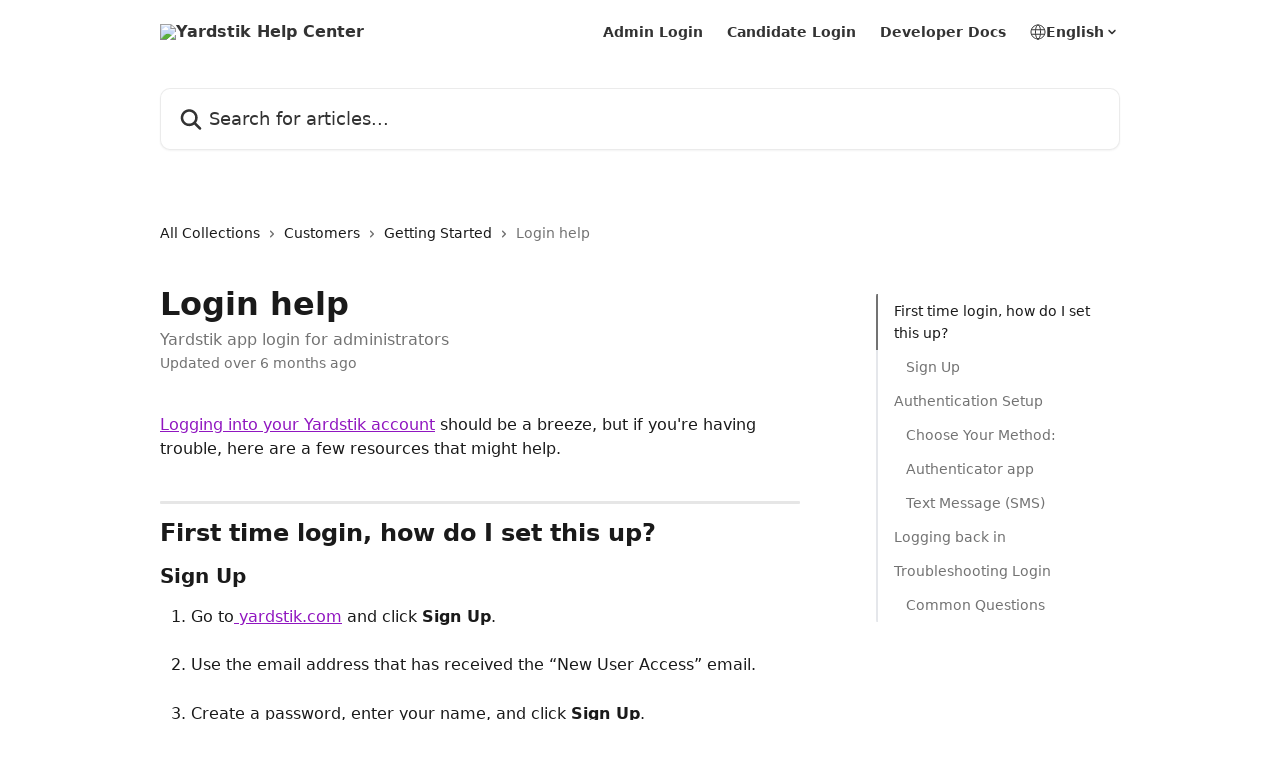

--- FILE ---
content_type: text/html; charset=utf-8
request_url: https://help.yardstik.com/en/articles/7962815-login-help
body_size: 17275
content:
<!DOCTYPE html><html lang="en"><head><meta charSet="utf-8" data-next-head=""/><title data-next-head="">Login help | Yardstik Help Center</title><meta property="og:title" content="Login help | Yardstik Help Center" data-next-head=""/><meta name="twitter:title" content="Login help | Yardstik Help Center" data-next-head=""/><meta property="og:description" content="Yardstik app login for administrators" data-next-head=""/><meta name="twitter:description" content="Yardstik app login for administrators" data-next-head=""/><meta name="description" content="Yardstik app login for administrators" data-next-head=""/><meta property="og:type" content="article" data-next-head=""/><meta name="robots" content="all" data-next-head=""/><meta name="viewport" content="width=device-width, initial-scale=1" data-next-head=""/><link href="https://intercom.help/yardstik/assets/favicon" rel="icon" data-next-head=""/><link rel="canonical" href="https://help.yardstik.com/en/articles/7962815-login-help" data-next-head=""/><link rel="alternate" href="https://help.yardstik.com/en/articles/7962815-login-help" hrefLang="en" data-next-head=""/><link rel="alternate" href="https://help.yardstik.com/en/articles/7962815-login-help" hrefLang="x-default" data-next-head=""/><link nonce="lSa2Lb7hF7mknpe8akmve8C67BpZOYOszJt+my9sEWg=" rel="preload" href="https://static.intercomassets.com/_next/static/css/3141721a1e975790.css" as="style"/><link nonce="lSa2Lb7hF7mknpe8akmve8C67BpZOYOszJt+my9sEWg=" rel="stylesheet" href="https://static.intercomassets.com/_next/static/css/3141721a1e975790.css" data-n-g=""/><noscript data-n-css="lSa2Lb7hF7mknpe8akmve8C67BpZOYOszJt+my9sEWg="></noscript><script defer="" nonce="lSa2Lb7hF7mknpe8akmve8C67BpZOYOszJt+my9sEWg=" nomodule="" src="https://static.intercomassets.com/_next/static/chunks/polyfills-42372ed130431b0a.js"></script><script defer="" src="https://static.intercomassets.com/_next/static/chunks/7506.a4d4b38169fb1abb.js" nonce="lSa2Lb7hF7mknpe8akmve8C67BpZOYOszJt+my9sEWg="></script><script src="https://static.intercomassets.com/_next/static/chunks/webpack-bddfdcefc2f9fcc5.js" nonce="lSa2Lb7hF7mknpe8akmve8C67BpZOYOszJt+my9sEWg=" defer=""></script><script src="https://static.intercomassets.com/_next/static/chunks/framework-1f1b8d38c1d86c61.js" nonce="lSa2Lb7hF7mknpe8akmve8C67BpZOYOszJt+my9sEWg=" defer=""></script><script src="https://static.intercomassets.com/_next/static/chunks/main-867d51f9867933e7.js" nonce="lSa2Lb7hF7mknpe8akmve8C67BpZOYOszJt+my9sEWg=" defer=""></script><script src="https://static.intercomassets.com/_next/static/chunks/pages/_app-48cb5066bcd6f6c7.js" nonce="lSa2Lb7hF7mknpe8akmve8C67BpZOYOszJt+my9sEWg=" defer=""></script><script src="https://static.intercomassets.com/_next/static/chunks/d0502abb-aa607f45f5026044.js" nonce="lSa2Lb7hF7mknpe8akmve8C67BpZOYOszJt+my9sEWg=" defer=""></script><script src="https://static.intercomassets.com/_next/static/chunks/6190-ef428f6633b5a03f.js" nonce="lSa2Lb7hF7mknpe8akmve8C67BpZOYOszJt+my9sEWg=" defer=""></script><script src="https://static.intercomassets.com/_next/static/chunks/5729-6d79ddfe1353a77c.js" nonce="lSa2Lb7hF7mknpe8akmve8C67BpZOYOszJt+my9sEWg=" defer=""></script><script src="https://static.intercomassets.com/_next/static/chunks/296-7834dcf3444315af.js" nonce="lSa2Lb7hF7mknpe8akmve8C67BpZOYOszJt+my9sEWg=" defer=""></script><script src="https://static.intercomassets.com/_next/static/chunks/4835-9db7cd232aae5617.js" nonce="lSa2Lb7hF7mknpe8akmve8C67BpZOYOszJt+my9sEWg=" defer=""></script><script src="https://static.intercomassets.com/_next/static/chunks/2735-8954effe331a5dbf.js" nonce="lSa2Lb7hF7mknpe8akmve8C67BpZOYOszJt+my9sEWg=" defer=""></script><script src="https://static.intercomassets.com/_next/static/chunks/pages/%5BhelpCenterIdentifier%5D/%5Blocale%5D/articles/%5BarticleSlug%5D-cb17d809302ca462.js" nonce="lSa2Lb7hF7mknpe8akmve8C67BpZOYOszJt+my9sEWg=" defer=""></script><script src="https://static.intercomassets.com/_next/static/owCM6oqJUAqxAIiAh7wdD/_buildManifest.js" nonce="lSa2Lb7hF7mknpe8akmve8C67BpZOYOszJt+my9sEWg=" defer=""></script><script src="https://static.intercomassets.com/_next/static/owCM6oqJUAqxAIiAh7wdD/_ssgManifest.js" nonce="lSa2Lb7hF7mknpe8akmve8C67BpZOYOszJt+my9sEWg=" defer=""></script><meta name="sentry-trace" content="afdfa2113c8cbf34d23d3e820be249ca-ae0722f109030a23-0"/><meta name="baggage" content="sentry-environment=production,sentry-release=26d76f7c84b09204ce798b2e4a56b669913ab165,sentry-public_key=187f842308a64dea9f1f64d4b1b9c298,sentry-trace_id=afdfa2113c8cbf34d23d3e820be249ca,sentry-org_id=2129,sentry-sampled=false,sentry-sample_rand=0.7455090764100689,sentry-sample_rate=0"/><style id="__jsx-1745737676">:root{--body-bg: rgb(255, 255, 255);
--body-image: none;
--body-bg-rgb: 255, 255, 255;
--body-border: rgb(230, 230, 230);
--body-primary-color: #1a1a1a;
--body-secondary-color: #737373;
--body-reaction-bg: rgb(242, 242, 242);
--body-reaction-text-color: rgb(64, 64, 64);
--body-toc-active-border: #737373;
--body-toc-inactive-border: #f2f2f2;
--body-toc-inactive-color: #737373;
--body-toc-active-font-weight: 400;
--body-table-border: rgb(204, 204, 204);
--body-color: hsl(0, 0%, 0%);
--footer-bg: rgb(255, 255, 255);
--footer-image: none;
--footer-border: rgb(230, 230, 230);
--footer-color: hsl(0, 0%, 20%);
--header-bg: none;
--header-image: url(https://downloads.intercomcdn.com/i/o/419063/0e1401d0afa058b25672c64b/20475c0d0716d6de9eacdc0c79f4e779.png);
--header-color: hsl(0, 0%, 20%);
--collection-card-bg: rgb(245, 245, 245);
--collection-card-image: none;
--collection-card-color: hsl(283, 79%, 42%);
--card-bg: rgb(255, 255, 255);
--card-border-color: rgb(230, 230, 230);
--card-border-inner-radius: 6px;
--card-border-radius: 8px;
--card-shadow: 0 1px 2px 0 rgb(0 0 0 / 0.05);
--search-bar-border-radius: 10px;
--search-bar-width: 100%;
--ticket-blue-bg-color: #dce1f9;
--ticket-blue-text-color: #334bfa;
--ticket-green-bg-color: #d7efdc;
--ticket-green-text-color: #0f7134;
--ticket-orange-bg-color: #ffebdb;
--ticket-orange-text-color: #b24d00;
--ticket-red-bg-color: #ffdbdb;
--ticket-red-text-color: #df2020;
--header-height: 245px;
--header-subheader-background-color: #000000;
--header-subheader-font-color: #FFFFFF;
--content-block-bg: rgb(255, 255, 255);
--content-block-image: none;
--content-block-color: hsl(0, 0%, 10%);
--content-block-button-bg: rgb(51, 75, 250);
--content-block-button-image: none;
--content-block-button-color: hsl(0, 0%, 100%);
--content-block-button-radius: 6px;
--primary-color: hsl(283, 79%, 42%);
--primary-color-alpha-10: hsla(283, 79%, 42%, 0.1);
--primary-color-alpha-60: hsla(283, 79%, 42%, 0.6);
--text-on-primary-color: #ffffff}</style><style id="__jsx-1611979459">:root{--font-family-primary: system-ui, "Segoe UI", "Roboto", "Helvetica", "Arial", sans-serif, "Apple Color Emoji", "Segoe UI Emoji", "Segoe UI Symbol"}</style><style id="__jsx-2466147061">:root{--font-family-secondary: system-ui, "Segoe UI", "Roboto", "Helvetica", "Arial", sans-serif, "Apple Color Emoji", "Segoe UI Emoji", "Segoe UI Symbol"}</style><style id="__jsx-cf6f0ea00fa5c760">.fade-background.jsx-cf6f0ea00fa5c760{background:radial-gradient(333.38%100%at 50%0%,rgba(var(--body-bg-rgb),0)0%,rgba(var(--body-bg-rgb),.00925356)11.67%,rgba(var(--body-bg-rgb),.0337355)21.17%,rgba(var(--body-bg-rgb),.0718242)28.85%,rgba(var(--body-bg-rgb),.121898)35.03%,rgba(var(--body-bg-rgb),.182336)40.05%,rgba(var(--body-bg-rgb),.251516)44.25%,rgba(var(--body-bg-rgb),.327818)47.96%,rgba(var(--body-bg-rgb),.409618)51.51%,rgba(var(--body-bg-rgb),.495297)55.23%,rgba(var(--body-bg-rgb),.583232)59.47%,rgba(var(--body-bg-rgb),.671801)64.55%,rgba(var(--body-bg-rgb),.759385)70.81%,rgba(var(--body-bg-rgb),.84436)78.58%,rgba(var(--body-bg-rgb),.9551)88.2%,rgba(var(--body-bg-rgb),1)100%),var(--header-image),var(--header-bg);background-size:cover;background-position-x:center}</style><style id="__jsx-27f84a20f81f6ce9">.table-of-contents::-webkit-scrollbar{width:8px}.table-of-contents::-webkit-scrollbar-thumb{background-color:#f2f2f2;border-radius:8px}</style><style id="__jsx-a49d9ef8a9865a27">.table_of_contents.jsx-a49d9ef8a9865a27{max-width:260px;min-width:260px}</style><style id="__jsx-62724fba150252e0">.related_articles section a{color:initial}</style><style id="__jsx-4bed0c08ce36899e">.article_body a:not(.intercom-h2b-button){color:var(--primary-color)}article a.intercom-h2b-button{background-color:var(--primary-color);border:0}.zendesk-article table{overflow-x:scroll!important;display:block!important;height:auto!important}.intercom-interblocks-unordered-nested-list ul,.intercom-interblocks-ordered-nested-list ol{margin-top:16px;margin-bottom:16px}.intercom-interblocks-unordered-nested-list ul .intercom-interblocks-unordered-nested-list ul,.intercom-interblocks-unordered-nested-list ul .intercom-interblocks-ordered-nested-list ol,.intercom-interblocks-ordered-nested-list ol .intercom-interblocks-ordered-nested-list ol,.intercom-interblocks-ordered-nested-list ol .intercom-interblocks-unordered-nested-list ul{margin-top:0;margin-bottom:0}.intercom-interblocks-image a:focus{outline-offset:3px}</style></head><body><div id="__next"><div dir="ltr" class="h-full w-full"><a href="#main-content" class="sr-only font-bold text-header-color focus:not-sr-only focus:absolute focus:left-4 focus:top-4 focus:z-50" aria-roledescription="Link, Press control-option-right-arrow to exit">Skip to main content</a><main class="header__lite"><header id="header" data-testid="header" class="jsx-cf6f0ea00fa5c760 flex flex-col text-header-color"><div class="jsx-cf6f0ea00fa5c760 relative flex grow flex-col mb-9 bg-header-bg bg-header-image bg-cover bg-center pb-9"><div id="sr-announcement" aria-live="polite" class="jsx-cf6f0ea00fa5c760 sr-only"></div><div class="jsx-cf6f0ea00fa5c760 flex h-full flex-col items-center marker:shrink-0"><section class="relative flex w-full flex-col mb-6 pb-6"><div class="header__meta_wrapper flex justify-center px-5 pt-6 leading-none sm:px-10"><div class="flex items-center w-240" data-testid="subheader-container"><div class="mo__body header__site_name"><div class="header__logo"><a href="/en/"><img src="https://downloads.intercomcdn.com/i/o/417250/091a53df926267a8b1be7d78/2abe0ed5c8dcd671e0d7cb95e140137b.png" height="171" alt="Yardstik Help Center"/></a></div></div><div><div class="flex items-center font-semibold"><div class="flex items-center md:hidden" data-testid="small-screen-children"><button class="flex items-center border-none bg-transparent px-1.5" data-testid="hamburger-menu-button" aria-label="Open menu"><svg width="24" height="24" viewBox="0 0 16 16" xmlns="http://www.w3.org/2000/svg" class="fill-current"><path d="M1.86861 2C1.38889 2 1 2.3806 1 2.85008C1 3.31957 1.38889 3.70017 1.86861 3.70017H14.1314C14.6111 3.70017 15 3.31957 15 2.85008C15 2.3806 14.6111 2 14.1314 2H1.86861Z"></path><path d="M1 8C1 7.53051 1.38889 7.14992 1.86861 7.14992H14.1314C14.6111 7.14992 15 7.53051 15 8C15 8.46949 14.6111 8.85008 14.1314 8.85008H1.86861C1.38889 8.85008 1 8.46949 1 8Z"></path><path d="M1 13.1499C1 12.6804 1.38889 12.2998 1.86861 12.2998H14.1314C14.6111 12.2998 15 12.6804 15 13.1499C15 13.6194 14.6111 14 14.1314 14H1.86861C1.38889 14 1 13.6194 1 13.1499Z"></path></svg></button><div class="fixed right-0 top-0 z-50 h-full w-full hidden" data-testid="hamburger-menu"><div class="flex h-full w-full justify-end bg-black bg-opacity-30"><div class="flex h-fit w-full flex-col bg-white opacity-100 sm:h-full sm:w-1/2"><button class="text-body-font flex items-center self-end border-none bg-transparent pr-6 pt-6" data-testid="hamburger-menu-close-button" aria-label="Close menu"><svg width="24" height="24" viewBox="0 0 16 16" xmlns="http://www.w3.org/2000/svg"><path d="M3.5097 3.5097C3.84165 3.17776 4.37984 3.17776 4.71178 3.5097L7.99983 6.79775L11.2879 3.5097C11.6198 3.17776 12.158 3.17776 12.49 3.5097C12.8219 3.84165 12.8219 4.37984 12.49 4.71178L9.20191 7.99983L12.49 11.2879C12.8219 11.6198 12.8219 12.158 12.49 12.49C12.158 12.8219 11.6198 12.8219 11.2879 12.49L7.99983 9.20191L4.71178 12.49C4.37984 12.8219 3.84165 12.8219 3.5097 12.49C3.17776 12.158 3.17776 11.6198 3.5097 11.2879L6.79775 7.99983L3.5097 4.71178C3.17776 4.37984 3.17776 3.84165 3.5097 3.5097Z"></path></svg></button><nav class="flex flex-col pl-4 text-black"><a target="_blank" rel="noopener noreferrer" href="https://app.yardstik.com" class="mx-5 mb-5 text-md no-underline hover:opacity-80 md:mx-3 md:my-0 md:text-base" data-testid="header-link-0">Admin Login</a><a target="_blank" rel="noopener noreferrer" href="https://profile.yardstik.com" class="mx-5 mb-5 text-md no-underline hover:opacity-80 md:mx-3 md:my-0 md:text-base" data-testid="header-link-1">Candidate Login</a><a target="_blank" rel="noopener noreferrer" href="https://developer.yardstik.com/" class="mx-5 mb-5 text-md no-underline hover:opacity-80 md:mx-3 md:my-0 md:text-base" data-testid="header-link-2">Developer Docs</a><div class="relative cursor-pointer has-[:focus]:outline"><select class="peer absolute z-10 block h-6 w-full cursor-pointer opacity-0 md:text-base" aria-label="Change language" id="language-selector"><option value="/en/articles/7962815-login-help" class="text-black" selected="">English</option><option value="/es/articles/7962815" class="text-black">Español</option></select><div class="mb-10 ml-5 flex items-center gap-1 text-md hover:opacity-80 peer-hover:opacity-80 md:m-0 md:ml-3 md:text-base" aria-hidden="true"><svg id="locale-picker-globe" width="16" height="16" viewBox="0 0 16 16" fill="none" xmlns="http://www.w3.org/2000/svg" class="shrink-0" aria-hidden="true"><path d="M8 15C11.866 15 15 11.866 15 8C15 4.13401 11.866 1 8 1C4.13401 1 1 4.13401 1 8C1 11.866 4.13401 15 8 15Z" stroke="currentColor" stroke-linecap="round" stroke-linejoin="round"></path><path d="M8 15C9.39949 15 10.534 11.866 10.534 8C10.534 4.13401 9.39949 1 8 1C6.60051 1 5.466 4.13401 5.466 8C5.466 11.866 6.60051 15 8 15Z" stroke="currentColor" stroke-linecap="round" stroke-linejoin="round"></path><path d="M1.448 5.75989H14.524" stroke="currentColor" stroke-linecap="round" stroke-linejoin="round"></path><path d="M1.448 10.2402H14.524" stroke="currentColor" stroke-linecap="round" stroke-linejoin="round"></path></svg>English<svg id="locale-picker-arrow" width="16" height="16" viewBox="0 0 16 16" fill="none" xmlns="http://www.w3.org/2000/svg" class="shrink-0" aria-hidden="true"><path d="M5 6.5L8.00093 9.5L11 6.50187" stroke="currentColor" stroke-width="1.5" stroke-linecap="round" stroke-linejoin="round"></path></svg></div></div></nav></div></div></div></div><nav class="hidden items-center md:flex" data-testid="large-screen-children"><a target="_blank" rel="noopener noreferrer" href="https://app.yardstik.com" class="mx-5 mb-5 text-md no-underline hover:opacity-80 md:mx-3 md:my-0 md:text-base" data-testid="header-link-0">Admin Login</a><a target="_blank" rel="noopener noreferrer" href="https://profile.yardstik.com" class="mx-5 mb-5 text-md no-underline hover:opacity-80 md:mx-3 md:my-0 md:text-base" data-testid="header-link-1">Candidate Login</a><a target="_blank" rel="noopener noreferrer" href="https://developer.yardstik.com/" class="mx-5 mb-5 text-md no-underline hover:opacity-80 md:mx-3 md:my-0 md:text-base" data-testid="header-link-2">Developer Docs</a><div class="relative cursor-pointer has-[:focus]:outline"><select class="peer absolute z-10 block h-6 w-full cursor-pointer opacity-0 md:text-base" aria-label="Change language" id="language-selector"><option value="/en/articles/7962815-login-help" class="text-black" selected="">English</option><option value="/es/articles/7962815" class="text-black">Español</option></select><div class="mb-10 ml-5 flex items-center gap-1 text-md hover:opacity-80 peer-hover:opacity-80 md:m-0 md:ml-3 md:text-base" aria-hidden="true"><svg id="locale-picker-globe" width="16" height="16" viewBox="0 0 16 16" fill="none" xmlns="http://www.w3.org/2000/svg" class="shrink-0" aria-hidden="true"><path d="M8 15C11.866 15 15 11.866 15 8C15 4.13401 11.866 1 8 1C4.13401 1 1 4.13401 1 8C1 11.866 4.13401 15 8 15Z" stroke="currentColor" stroke-linecap="round" stroke-linejoin="round"></path><path d="M8 15C9.39949 15 10.534 11.866 10.534 8C10.534 4.13401 9.39949 1 8 1C6.60051 1 5.466 4.13401 5.466 8C5.466 11.866 6.60051 15 8 15Z" stroke="currentColor" stroke-linecap="round" stroke-linejoin="round"></path><path d="M1.448 5.75989H14.524" stroke="currentColor" stroke-linecap="round" stroke-linejoin="round"></path><path d="M1.448 10.2402H14.524" stroke="currentColor" stroke-linecap="round" stroke-linejoin="round"></path></svg>English<svg id="locale-picker-arrow" width="16" height="16" viewBox="0 0 16 16" fill="none" xmlns="http://www.w3.org/2000/svg" class="shrink-0" aria-hidden="true"><path d="M5 6.5L8.00093 9.5L11 6.50187" stroke="currentColor" stroke-width="1.5" stroke-linecap="round" stroke-linejoin="round"></path></svg></div></div></nav></div></div></div></div></section><section class="relative mx-5 flex h-full w-full flex-col items-center px-5 sm:px-10"><div class="flex h-full max-w-full flex-col w-240 justify-center" data-testid="main-header-container"><div id="search-bar" class="relative w-full"><form action="/en/" autoComplete="off"><div class="flex w-full flex-col items-center"><div class="relative flex w-full sm:w-search-bar"><label for="search-input" class="sr-only">Search for articles...</label><input id="search-input" type="text" autoComplete="off" class="peer w-full rounded-search-bar border border-black-alpha-8 bg-white-alpha-20 p-4 ps-12 font-secondary text-lg text-header-color shadow-search-bar outline-none transition ease-linear placeholder:text-header-color hover:bg-white-alpha-27 hover:shadow-search-bar-hover focus:border-transparent focus:bg-white focus:text-black-10 focus:shadow-search-bar-focused placeholder:focus:text-black-45" placeholder="Search for articles..." name="q" aria-label="Search for articles..." value=""/><div class="absolute inset-y-0 start-0 flex items-center fill-header-color peer-focus-visible:fill-black-45 pointer-events-none ps-5"><svg width="22" height="21" viewBox="0 0 22 21" xmlns="http://www.w3.org/2000/svg" class="fill-inherit" aria-hidden="true"><path fill-rule="evenodd" clip-rule="evenodd" d="M3.27485 8.7001C3.27485 5.42781 5.92757 2.7751 9.19985 2.7751C12.4721 2.7751 15.1249 5.42781 15.1249 8.7001C15.1249 11.9724 12.4721 14.6251 9.19985 14.6251C5.92757 14.6251 3.27485 11.9724 3.27485 8.7001ZM9.19985 0.225098C4.51924 0.225098 0.724854 4.01948 0.724854 8.7001C0.724854 13.3807 4.51924 17.1751 9.19985 17.1751C11.0802 17.1751 12.8176 16.5627 14.2234 15.5265L19.0981 20.4013C19.5961 20.8992 20.4033 20.8992 20.9013 20.4013C21.3992 19.9033 21.3992 19.0961 20.9013 18.5981L16.0264 13.7233C17.0625 12.3176 17.6749 10.5804 17.6749 8.7001C17.6749 4.01948 13.8805 0.225098 9.19985 0.225098Z"></path></svg></div></div></div></form></div></div></section></div></div></header><div class="z-1 flex shrink-0 grow basis-auto justify-center px-5 sm:px-10"><section data-testid="main-content" id="main-content" class="max-w-full w-240"><section data-testid="article-section" class="section section__article"><div class="flex-row-reverse justify-between flex"><div class="jsx-a49d9ef8a9865a27 w-61 sticky top-8 ml-7 max-w-61 self-start max-lg:hidden mt-16"><div class="jsx-27f84a20f81f6ce9 table-of-contents max-h-[calc(100vh-96px)] overflow-y-auto rounded-2xl text-body-primary-color hover:text-primary max-lg:border max-lg:border-solid max-lg:border-body-border max-lg:shadow-solid-1"><div data-testid="toc-dropdown" class="jsx-27f84a20f81f6ce9 hidden cursor-pointer justify-between border-b max-lg:flex max-lg:flex-row max-lg:border-x-0 max-lg:border-t-0 max-lg:border-solid max-lg:border-b-body-border"><div class="jsx-27f84a20f81f6ce9 my-2 max-lg:pl-4">Table of contents</div><div class="jsx-27f84a20f81f6ce9 "><svg class="ml-2 mr-4 mt-3 transition-transform" transform="rotate(180)" width="16" height="16" fill="none" xmlns="http://www.w3.org/2000/svg"><path fill-rule="evenodd" clip-rule="evenodd" d="M3.93353 5.93451C4.24595 5.62209 4.75248 5.62209 5.0649 5.93451L7.99922 8.86882L10.9335 5.93451C11.246 5.62209 11.7525 5.62209 12.0649 5.93451C12.3773 6.24693 12.3773 6.75346 12.0649 7.06588L8.5649 10.5659C8.25249 10.8783 7.74595 10.8783 7.43353 10.5659L3.93353 7.06588C3.62111 6.75346 3.62111 6.24693 3.93353 5.93451Z" fill="currentColor"></path></svg></div></div><div data-testid="toc-body" class="jsx-27f84a20f81f6ce9 my-2"><section data-testid="toc-section-0" class="jsx-27f84a20f81f6ce9 flex border-y-0 border-e-0 border-s-2 border-solid py-1.5 max-lg:border-none border-body-toc-active-border px-4"><a id="#h_70c4436e61" href="#h_70c4436e61" data-testid="toc-link-0" class="jsx-27f84a20f81f6ce9 w-full no-underline hover:text-body-primary-color max-lg:inline-block max-lg:text-body-primary-color max-lg:hover:text-primary lg:text-base font-toc-active text-body-primary-color"></a></section><section data-testid="toc-section-1" class="jsx-27f84a20f81f6ce9 flex border-y-0 border-e-0 border-s-2 border-solid py-1.5 max-lg:border-none px-7"><a id="#h_a7110f7892" href="#h_a7110f7892" data-testid="toc-link-1" class="jsx-27f84a20f81f6ce9 w-full no-underline hover:text-body-primary-color max-lg:inline-block max-lg:text-body-primary-color max-lg:hover:text-primary lg:text-base text-body-toc-inactive-color"></a></section><section data-testid="toc-section-2" class="jsx-27f84a20f81f6ce9 flex border-y-0 border-e-0 border-s-2 border-solid py-1.5 max-lg:border-none px-4"><a id="#h_bff8aa090e" href="#h_bff8aa090e" data-testid="toc-link-2" class="jsx-27f84a20f81f6ce9 w-full no-underline hover:text-body-primary-color max-lg:inline-block max-lg:text-body-primary-color max-lg:hover:text-primary lg:text-base text-body-toc-inactive-color"></a></section><section data-testid="toc-section-3" class="jsx-27f84a20f81f6ce9 flex border-y-0 border-e-0 border-s-2 border-solid py-1.5 max-lg:border-none px-7"><a id="#h_bd8dd5a479" href="#h_bd8dd5a479" data-testid="toc-link-3" class="jsx-27f84a20f81f6ce9 w-full no-underline hover:text-body-primary-color max-lg:inline-block max-lg:text-body-primary-color max-lg:hover:text-primary lg:text-base text-body-toc-inactive-color"></a></section><section data-testid="toc-section-4" class="jsx-27f84a20f81f6ce9 flex border-y-0 border-e-0 border-s-2 border-solid py-1.5 max-lg:border-none px-7"><a id="#h_1f9e1075cf" href="#h_1f9e1075cf" data-testid="toc-link-4" class="jsx-27f84a20f81f6ce9 w-full no-underline hover:text-body-primary-color max-lg:inline-block max-lg:text-body-primary-color max-lg:hover:text-primary lg:text-base text-body-toc-inactive-color"></a></section><section data-testid="toc-section-5" class="jsx-27f84a20f81f6ce9 flex border-y-0 border-e-0 border-s-2 border-solid py-1.5 max-lg:border-none px-7"><a id="#h_6a2567db82" href="#h_6a2567db82" data-testid="toc-link-5" class="jsx-27f84a20f81f6ce9 w-full no-underline hover:text-body-primary-color max-lg:inline-block max-lg:text-body-primary-color max-lg:hover:text-primary lg:text-base text-body-toc-inactive-color"></a></section><section data-testid="toc-section-6" class="jsx-27f84a20f81f6ce9 flex border-y-0 border-e-0 border-s-2 border-solid py-1.5 max-lg:border-none px-4"><a id="#h_d5232f7cd1" href="#h_d5232f7cd1" data-testid="toc-link-6" class="jsx-27f84a20f81f6ce9 w-full no-underline hover:text-body-primary-color max-lg:inline-block max-lg:text-body-primary-color max-lg:hover:text-primary lg:text-base text-body-toc-inactive-color"></a></section><section data-testid="toc-section-7" class="jsx-27f84a20f81f6ce9 flex border-y-0 border-e-0 border-s-2 border-solid py-1.5 max-lg:border-none px-4"><a id="#h_75aa080d5d" href="#h_75aa080d5d" data-testid="toc-link-7" class="jsx-27f84a20f81f6ce9 w-full no-underline hover:text-body-primary-color max-lg:inline-block max-lg:text-body-primary-color max-lg:hover:text-primary lg:text-base text-body-toc-inactive-color"></a></section><section data-testid="toc-section-8" class="jsx-27f84a20f81f6ce9 flex border-y-0 border-e-0 border-s-2 border-solid py-1.5 max-lg:border-none px-7"><a id="#h_ee821bccec" href="#h_ee821bccec" data-testid="toc-link-8" class="jsx-27f84a20f81f6ce9 w-full no-underline hover:text-body-primary-color max-lg:inline-block max-lg:text-body-primary-color max-lg:hover:text-primary lg:text-base text-body-toc-inactive-color"></a></section></div></div></div><div class="relative z-3 w-full lg:max-w-160 "><div class="flex pb-6 max-md:pb-2 lg:max-w-160"><div tabindex="-1" class="focus:outline-none"><div class="flex flex-wrap items-baseline pb-4 text-base" tabindex="0" role="navigation" aria-label="Breadcrumb"><a href="/en/" class="pr-2 text-body-primary-color no-underline hover:text-body-secondary-color">All Collections</a><div class="pr-2" aria-hidden="true"><svg width="6" height="10" viewBox="0 0 6 10" class="block h-2 w-2 fill-body-secondary-color rtl:rotate-180" xmlns="http://www.w3.org/2000/svg"><path fill-rule="evenodd" clip-rule="evenodd" d="M0.648862 0.898862C0.316916 1.23081 0.316916 1.769 0.648862 2.10094L3.54782 4.9999L0.648862 7.89886C0.316916 8.23081 0.316917 8.769 0.648862 9.10094C0.980808 9.43289 1.519 9.43289 1.85094 9.10094L5.35094 5.60094C5.68289 5.269 5.68289 4.73081 5.35094 4.39886L1.85094 0.898862C1.519 0.566916 0.980807 0.566916 0.648862 0.898862Z"></path></svg></div><a href="https://help.yardstik.com/en/collections/4046305-customers" class="pr-2 text-body-primary-color no-underline hover:text-body-secondary-color" data-testid="breadcrumb-0">Customers</a><div class="pr-2" aria-hidden="true"><svg width="6" height="10" viewBox="0 0 6 10" class="block h-2 w-2 fill-body-secondary-color rtl:rotate-180" xmlns="http://www.w3.org/2000/svg"><path fill-rule="evenodd" clip-rule="evenodd" d="M0.648862 0.898862C0.316916 1.23081 0.316916 1.769 0.648862 2.10094L3.54782 4.9999L0.648862 7.89886C0.316916 8.23081 0.316917 8.769 0.648862 9.10094C0.980808 9.43289 1.519 9.43289 1.85094 9.10094L5.35094 5.60094C5.68289 5.269 5.68289 4.73081 5.35094 4.39886L1.85094 0.898862C1.519 0.566916 0.980807 0.566916 0.648862 0.898862Z"></path></svg></div><a href="https://help.yardstik.com/en/collections/4063560-getting-started" class="pr-2 text-body-primary-color no-underline hover:text-body-secondary-color" data-testid="breadcrumb-1">Getting Started</a><div class="pr-2" aria-hidden="true"><svg width="6" height="10" viewBox="0 0 6 10" class="block h-2 w-2 fill-body-secondary-color rtl:rotate-180" xmlns="http://www.w3.org/2000/svg"><path fill-rule="evenodd" clip-rule="evenodd" d="M0.648862 0.898862C0.316916 1.23081 0.316916 1.769 0.648862 2.10094L3.54782 4.9999L0.648862 7.89886C0.316916 8.23081 0.316917 8.769 0.648862 9.10094C0.980808 9.43289 1.519 9.43289 1.85094 9.10094L5.35094 5.60094C5.68289 5.269 5.68289 4.73081 5.35094 4.39886L1.85094 0.898862C1.519 0.566916 0.980807 0.566916 0.648862 0.898862Z"></path></svg></div><div class="text-body-secondary-color">Login help</div></div></div></div><div class=""><div class="article intercom-force-break"><div class="mb-10 max-lg:mb-6"><div class="flex flex-col gap-4"><div class="flex flex-col"><h1 class="mb-1 font-primary text-2xl font-bold leading-10 text-body-primary-color">Login help</h1><div class="text-md font-normal leading-normal text-body-secondary-color"><p>Yardstik app login for administrators</p></div></div><div class="avatar"><div class="avatar__info -mt-0.5 text-base"><span class="text-body-secondary-color"> <!-- -->Updated over 6 months ago</span></div></div></div></div><div class="jsx-4bed0c08ce36899e flex-col"><div class="jsx-4bed0c08ce36899e mb-7 ml-0 text-md max-messenger:mb-6 lg:hidden"><div class="jsx-27f84a20f81f6ce9 table-of-contents max-h-[calc(100vh-96px)] overflow-y-auto rounded-2xl text-body-primary-color hover:text-primary max-lg:border max-lg:border-solid max-lg:border-body-border max-lg:shadow-solid-1"><div data-testid="toc-dropdown" class="jsx-27f84a20f81f6ce9 hidden cursor-pointer justify-between border-b max-lg:flex max-lg:flex-row max-lg:border-x-0 max-lg:border-t-0 max-lg:border-solid max-lg:border-b-body-border border-b-0"><div class="jsx-27f84a20f81f6ce9 my-2 max-lg:pl-4">Table of contents</div><div class="jsx-27f84a20f81f6ce9 "><svg class="ml-2 mr-4 mt-3 transition-transform" transform="" width="16" height="16" fill="none" xmlns="http://www.w3.org/2000/svg"><path fill-rule="evenodd" clip-rule="evenodd" d="M3.93353 5.93451C4.24595 5.62209 4.75248 5.62209 5.0649 5.93451L7.99922 8.86882L10.9335 5.93451C11.246 5.62209 11.7525 5.62209 12.0649 5.93451C12.3773 6.24693 12.3773 6.75346 12.0649 7.06588L8.5649 10.5659C8.25249 10.8783 7.74595 10.8783 7.43353 10.5659L3.93353 7.06588C3.62111 6.75346 3.62111 6.24693 3.93353 5.93451Z" fill="currentColor"></path></svg></div></div><div data-testid="toc-body" class="jsx-27f84a20f81f6ce9 hidden my-2"><section data-testid="toc-section-0" class="jsx-27f84a20f81f6ce9 flex border-y-0 border-e-0 border-s-2 border-solid py-1.5 max-lg:border-none border-body-toc-active-border px-4"><a id="#h_70c4436e61" href="#h_70c4436e61" data-testid="toc-link-0" class="jsx-27f84a20f81f6ce9 w-full no-underline hover:text-body-primary-color max-lg:inline-block max-lg:text-body-primary-color max-lg:hover:text-primary lg:text-base font-toc-active text-body-primary-color"></a></section><section data-testid="toc-section-1" class="jsx-27f84a20f81f6ce9 flex border-y-0 border-e-0 border-s-2 border-solid py-1.5 max-lg:border-none px-7"><a id="#h_a7110f7892" href="#h_a7110f7892" data-testid="toc-link-1" class="jsx-27f84a20f81f6ce9 w-full no-underline hover:text-body-primary-color max-lg:inline-block max-lg:text-body-primary-color max-lg:hover:text-primary lg:text-base text-body-toc-inactive-color"></a></section><section data-testid="toc-section-2" class="jsx-27f84a20f81f6ce9 flex border-y-0 border-e-0 border-s-2 border-solid py-1.5 max-lg:border-none px-4"><a id="#h_bff8aa090e" href="#h_bff8aa090e" data-testid="toc-link-2" class="jsx-27f84a20f81f6ce9 w-full no-underline hover:text-body-primary-color max-lg:inline-block max-lg:text-body-primary-color max-lg:hover:text-primary lg:text-base text-body-toc-inactive-color"></a></section><section data-testid="toc-section-3" class="jsx-27f84a20f81f6ce9 flex border-y-0 border-e-0 border-s-2 border-solid py-1.5 max-lg:border-none px-7"><a id="#h_bd8dd5a479" href="#h_bd8dd5a479" data-testid="toc-link-3" class="jsx-27f84a20f81f6ce9 w-full no-underline hover:text-body-primary-color max-lg:inline-block max-lg:text-body-primary-color max-lg:hover:text-primary lg:text-base text-body-toc-inactive-color"></a></section><section data-testid="toc-section-4" class="jsx-27f84a20f81f6ce9 flex border-y-0 border-e-0 border-s-2 border-solid py-1.5 max-lg:border-none px-7"><a id="#h_1f9e1075cf" href="#h_1f9e1075cf" data-testid="toc-link-4" class="jsx-27f84a20f81f6ce9 w-full no-underline hover:text-body-primary-color max-lg:inline-block max-lg:text-body-primary-color max-lg:hover:text-primary lg:text-base text-body-toc-inactive-color"></a></section><section data-testid="toc-section-5" class="jsx-27f84a20f81f6ce9 flex border-y-0 border-e-0 border-s-2 border-solid py-1.5 max-lg:border-none px-7"><a id="#h_6a2567db82" href="#h_6a2567db82" data-testid="toc-link-5" class="jsx-27f84a20f81f6ce9 w-full no-underline hover:text-body-primary-color max-lg:inline-block max-lg:text-body-primary-color max-lg:hover:text-primary lg:text-base text-body-toc-inactive-color"></a></section><section data-testid="toc-section-6" class="jsx-27f84a20f81f6ce9 flex border-y-0 border-e-0 border-s-2 border-solid py-1.5 max-lg:border-none px-4"><a id="#h_d5232f7cd1" href="#h_d5232f7cd1" data-testid="toc-link-6" class="jsx-27f84a20f81f6ce9 w-full no-underline hover:text-body-primary-color max-lg:inline-block max-lg:text-body-primary-color max-lg:hover:text-primary lg:text-base text-body-toc-inactive-color"></a></section><section data-testid="toc-section-7" class="jsx-27f84a20f81f6ce9 flex border-y-0 border-e-0 border-s-2 border-solid py-1.5 max-lg:border-none px-4"><a id="#h_75aa080d5d" href="#h_75aa080d5d" data-testid="toc-link-7" class="jsx-27f84a20f81f6ce9 w-full no-underline hover:text-body-primary-color max-lg:inline-block max-lg:text-body-primary-color max-lg:hover:text-primary lg:text-base text-body-toc-inactive-color"></a></section><section data-testid="toc-section-8" class="jsx-27f84a20f81f6ce9 flex border-y-0 border-e-0 border-s-2 border-solid py-1.5 max-lg:border-none px-7"><a id="#h_ee821bccec" href="#h_ee821bccec" data-testid="toc-link-8" class="jsx-27f84a20f81f6ce9 w-full no-underline hover:text-body-primary-color max-lg:inline-block max-lg:text-body-primary-color max-lg:hover:text-primary lg:text-base text-body-toc-inactive-color"></a></section></div></div></div><div class="jsx-4bed0c08ce36899e article_body"><article class="jsx-4bed0c08ce36899e "><div class="intercom-interblocks-paragraph no-margin intercom-interblocks-align-left"><p><a href="https://app.yardstik.com" rel="nofollow noopener noreferrer" target="_blank">Logging into your Yardstik account</a> should be a breeze, but if you&#x27;re having trouble, here are a few resources that might help.</p></div><div class="intercom-interblocks-paragraph no-margin intercom-interblocks-align-left"><p> </p></div><div class="intercom-interblocks-horizontal-rule"><hr/></div><div class="intercom-interblocks-heading intercom-interblocks-align-left"><h1 id="h_70c4436e61">First time login, how do I set this up?</h1></div><div class="intercom-interblocks-subheading intercom-interblocks-align-left"><h2 id="h_a7110f7892"><b>Sign Up</b></h2></div><div class="intercom-interblocks-ordered-nested-list"><ol><li><div class="intercom-interblocks-paragraph no-margin intercom-interblocks-align-left"><p>Go to<a href="https://yardstik.com" rel="nofollow noopener noreferrer" target="_blank"> yardstik.com</a> and click <b>Sign Up</b>.<br/>​</p></div></li><li><div class="intercom-interblocks-paragraph no-margin intercom-interblocks-align-left"><p>Use the email address that has received the “New User Access” email.​</p></div><div class="intercom-interblocks-paragraph no-margin intercom-interblocks-align-left"><p> </p></div></li><li><div class="intercom-interblocks-paragraph no-margin intercom-interblocks-align-left"><p>Create a password, enter your name, and click <b>Sign Up</b>.</p></div><div class="intercom-interblocks-paragraph no-margin intercom-interblocks-align-left"><p> </p></div></li><li><div class="intercom-interblocks-paragraph no-margin intercom-interblocks-align-left"><p>Check your inbox and click <b>Confirm My Account</b> in the verification email.</p></div></li></ol></div><div class="intercom-interblocks-image intercom-interblocks-align-left"><a href="https://downloads.intercomcdn.com/i/o/ejxf4xlf/1648100622/78962619ef7b2e77942af92fb2fe/Untitled+design+%283%29.png?expires=1768730400&amp;signature=00e7a7f67c03e2c467653c0e00eb969a16f51efeeaaea2f804d2dc1a7cefe27e&amp;req=dSYjHsh%2BnYddW%2FMW1HO4zfPMOvBg1v1GqaxxP8hBtrL3nHioB6Yj7sffPbPi%0AQ3mFyGW2Djlc5%2BP7X5E%3D%0A" target="_blank" rel="noreferrer nofollow noopener"><img src="https://downloads.intercomcdn.com/i/o/ejxf4xlf/1648100622/78962619ef7b2e77942af92fb2fe/Untitled+design+%283%29.png?expires=1768730400&amp;signature=00e7a7f67c03e2c467653c0e00eb969a16f51efeeaaea2f804d2dc1a7cefe27e&amp;req=dSYjHsh%2BnYddW%2FMW1HO4zfPMOvBg1v1GqaxxP8hBtrL3nHioB6Yj7sffPbPi%0AQ3mFyGW2Djlc5%2BP7X5E%3D%0A" width="1366" height="768"/></a></div><div class="intercom-interblocks-paragraph no-margin intercom-interblocks-align-left"><p> </p></div><div class="intercom-interblocks-horizontal-rule"><hr/></div><div class="intercom-interblocks-heading intercom-interblocks-align-left"><h1 id="h_bff8aa090e"><b>Authentication Setup</b></h1></div><div class="intercom-interblocks-subheading intercom-interblocks-align-left"><h2 id="h_bd8dd5a479"><b>Choose Your Method:</b></h2></div><div class="intercom-interblocks-paragraph no-margin intercom-interblocks-align-left"><p>You can authenticate with either:</p></div><div class="intercom-interblocks-unordered-nested-list"><ul><li><div class="intercom-interblocks-paragraph no-margin intercom-interblocks-align-left"><p><b>Authenticator App</b></p></div></li><li><div class="intercom-interblocks-paragraph no-margin intercom-interblocks-align-left"><p><b>Text Message (SMS)</b></p></div><div class="intercom-interblocks-paragraph no-margin intercom-interblocks-align-left"><p> </p></div></li></ul></div><div class="intercom-interblocks-subheading intercom-interblocks-align-left"><h2 id="h_1f9e1075cf">Authenticator app</h2></div><div class="intercom-interblocks-ordered-nested-list"><ol><li><div class="intercom-interblocks-paragraph no-margin intercom-interblocks-align-left"><p>On the Log In page, enter your credentials.<br/>​</p></div></li><li><div class="intercom-interblocks-paragraph no-margin intercom-interblocks-align-left"><p>Register an authenticator app (like <b>Google</b>, <b>Microsoft</b>, or <b>LastPass</b>).<br/>​</p></div></li><li><div class="intercom-interblocks-paragraph no-margin intercom-interblocks-align-left"><p>Open the app and tap <b>+</b> or <b>Add Account</b>.<br/>​</p></div></li><li><div class="intercom-interblocks-paragraph no-margin intercom-interblocks-align-left"><p>Scan the QR code shown on your computer screen.<br/>​</p></div></li><li><div class="intercom-interblocks-paragraph no-margin intercom-interblocks-align-left"><p>Enter the 6-digit code generated by the app to finish logging in.</p></div></li></ol></div><div class="intercom-interblocks-paragraph no-margin intercom-interblocks-align-left"><p>✅ You’ll only scan the QR code once. Next time, just open your app and enter the 6-digit code.</p></div><div class="intercom-interblocks-table"><table><tbody><tr><td data-colwidth="319" style="width:319px"><div class="intercom-interblocks-paragraph no-margin intercom-interblocks-align-left"><p> </p></div><div class="intercom-interblocks-image intercom-interblocks-align-center"><a href="https://yardstik.intercom-attachments-1.com/i/o/818352329/ae9ae10cf65d0f4e4f030116/Screen-20Shot-202022-07-20-20at-204-47-00-20PM-png.png?expires=1768730400&amp;signature=030de0220ac48cf9e55c3d83cad7b1da75cf9a88a56b9a62d3f7e900a45399de&amp;req=fCEvFcx8noNWFb4f3HP0gHzu9dnnKFkf03QOJAEkdtXAIc0vu2805Trt5ptT%0APWg%3D%0A" target="_blank" rel="noreferrer nofollow noopener"><img src="https://yardstik.intercom-attachments-1.com/i/o/818352329/ae9ae10cf65d0f4e4f030116/Screen-20Shot-202022-07-20-20at-204-47-00-20PM-png.png?expires=1768730400&amp;signature=030de0220ac48cf9e55c3d83cad7b1da75cf9a88a56b9a62d3f7e900a45399de&amp;req=fCEvFcx8noNWFb4f3HP0gHzu9dnnKFkf03QOJAEkdtXAIc0vu2805Trt5ptT%0APWg%3D%0A" width="250"/></a></div></td><td><div class="intercom-interblocks-paragraph no-margin intercom-interblocks-align-left"><p> </p></div><div class="intercom-interblocks-image intercom-interblocks-align-center"><a href="https://yardstik.intercom-attachments-1.com/i/o/818352319/185e8081575e013347d6861e/Screen-20Shot-202022-07-19-20at-208-11-04-20AM-png.png?expires=1768730400&amp;signature=e91f635704d6a1ffa89b5d69f5b57cced79609c144bcdf3adda656383f7bfe3c&amp;req=fCEvFcx8noBWFb4f3HP0gIXMyiO3mNW9Mo6W6bZ%2FvCsWo9qpbT0fUko3ft1w%0ANJ0%3D%0A" target="_blank" rel="noreferrer nofollow noopener"><img src="https://yardstik.intercom-attachments-1.com/i/o/818352319/185e8081575e013347d6861e/Screen-20Shot-202022-07-19-20at-208-11-04-20AM-png.png?expires=1768730400&amp;signature=e91f635704d6a1ffa89b5d69f5b57cced79609c144bcdf3adda656383f7bfe3c&amp;req=fCEvFcx8noBWFb4f3HP0gIXMyiO3mNW9Mo6W6bZ%2FvCsWo9qpbT0fUko3ft1w%0ANJ0%3D%0A" width="250" style="width:237px"/></a></div></td></tr></tbody></table></div><div class="intercom-interblocks-subheading intercom-interblocks-align-left"><h2 id="h_6a2567db82"><b>Text Message (SMS)</b></h2></div><div class="intercom-interblocks-unordered-nested-list"><ul><li><div class="intercom-interblocks-paragraph no-margin intercom-interblocks-align-left"><p><b>New users</b>: Click “<b>I’d rather use SMS</b>” under the QR code to receive a code via text.</p></div></li></ul></div><div class="intercom-interblocks-paragraph no-margin intercom-interblocks-align-left"><p><b>Existing users</b>: If you’ve previously used an authenticator app and want to switch to SMS, contact support via the purple chat icon. Ask to <b>reset MFA</b> so the “I’d rather use SMS” option appears.</p></div><div class="intercom-interblocks-table"><table><tbody><tr><td data-colwidth="319" style="width:319px"><div class="intercom-interblocks-paragraph no-margin intercom-interblocks-align-left"><p>You will see the <b>I&#x27;d rather use SMS </b>prompt below the QR code</p></div><div class="intercom-interblocks-image intercom-interblocks-align-left"><a href="https://downloads.intercomcdn.com/i/o/1082428998/9fccb4ee55b144002458be92/new+sms.png?expires=1768730400&amp;signature=14d1b2eb7fb74beb3a82591ab0357f752c1277d3e17913482848550dcae2bf34&amp;req=dSAvFM18lYhWUfMW1HO4zTUXx7vDZdCnXw%2BUZutA5AGF9dNr3fI7O%2BTsJLVs%0AuSK4%0A" target="_blank" rel="noreferrer nofollow noopener"><img src="https://downloads.intercomcdn.com/i/o/1082428998/9fccb4ee55b144002458be92/new+sms.png?expires=1768730400&amp;signature=14d1b2eb7fb74beb3a82591ab0357f752c1277d3e17913482848550dcae2bf34&amp;req=dSAvFM18lYhWUfMW1HO4zTUXx7vDZdCnXw%2BUZutA5AGF9dNr3fI7O%2BTsJLVs%0AuSK4%0A" width="457" height="847"/></a></div></td><td><div class="intercom-interblocks-paragraph no-margin intercom-interblocks-align-left"><p>Then enter your phone number to receive a text message.</p></div><div class="intercom-interblocks-paragraph no-margin intercom-interblocks-align-left"><p> </p></div><div class="intercom-interblocks-image intercom-interblocks-align-left"><a href="https://downloads.intercomcdn.com/i/o/1082446870/b731e7c5cdf5cfd71964d847/Screenshot+2024-06-13+at+4_12_01%E2%80%AFPM.png?expires=1768730400&amp;signature=db862de51905482f16c5258aa225893a95cc97501cc96f0bd133d9d2d2f9e8a7&amp;req=dSAvFM16m4lYWfMW1HO4zXl4uTJJPSazatxX4yQYomAbMXksh9NvWN4t7VBL%0A6JgS%0A" target="_blank" rel="noreferrer nofollow noopener"><img src="https://downloads.intercomcdn.com/i/o/1082446870/b731e7c5cdf5cfd71964d847/Screenshot+2024-06-13+at+4_12_01%E2%80%AFPM.png?expires=1768730400&amp;signature=db862de51905482f16c5258aa225893a95cc97501cc96f0bd133d9d2d2f9e8a7&amp;req=dSAvFM16m4lYWfMW1HO4zXl4uTJJPSazatxX4yQYomAbMXksh9NvWN4t7VBL%0A6JgS%0A" width="720" height="1026"/></a></div></td></tr></tbody></table></div><div class="intercom-interblocks-paragraph no-margin intercom-interblocks-align-left"><p> </p></div><div class="intercom-interblocks-horizontal-rule"><hr/></div><div class="intercom-interblocks-heading intercom-interblocks-align-left"><h1 id="h_d5232f7cd1"><b>Logging back in</b></h1></div><div class="intercom-interblocks-paragraph no-margin intercom-interblocks-align-left"><p>To keep your account secure, Yardstik requires all users to complete a fresh login every 12 hours. This means you’ll log in once per workday and remain active throughout the day. The next day, you’ll simply log in again.</p></div><div class="intercom-interblocks-paragraph no-margin intercom-interblocks-align-left"><p>After entering your email and password, you&#x27;ll be asked to verify your identity with your chosen MFA method (either an <b>authenticator</b> app or <b>text message</b>).</p></div><div class="intercom-interblocks-paragraph no-margin intercom-interblocks-align-left"><p><b>Note:</b> If you check the <b>“Remember this browser”</b> box during MFA:</p></div><div class="intercom-interblocks-unordered-nested-list"><ul><li><div class="intercom-interblocks-paragraph no-margin intercom-interblocks-align-left"><p>You can <b>skip MFA for 30 days</b> on the <b>same browser and device</b>.</p></div></li><li><div class="intercom-interblocks-paragraph no-margin intercom-interblocks-align-left"><p>If you switch browsers, devices, or use incognito/private mode, MFA will still be required.</p></div></li><li><div class="intercom-interblocks-paragraph no-margin intercom-interblocks-align-left"><p>After 30 days, MFA will be required again—even on the same browser.</p></div></li></ul></div><div class="intercom-interblocks-paragraph no-margin intercom-interblocks-align-left"><p>⚠️ You’ll always need to enter your email and password after 12 hours, regardless of the &quot;Remember this browser&quot; setting.</p></div><div class="intercom-interblocks-paragraph no-margin intercom-interblocks-align-left"><p> </p></div><div class="intercom-interblocks-horizontal-rule"><hr/></div><div class="intercom-interblocks-heading intercom-interblocks-align-left"><h1 id="h_75aa080d5d"><b>Troubleshooting Login</b></h1></div><div class="intercom-interblocks-paragraph no-margin intercom-interblocks-align-left"><p>Try the following if you run into issues:</p></div><div class="intercom-interblocks-unordered-nested-list"><ul><li><div class="intercom-interblocks-paragraph no-margin intercom-interblocks-align-left"><p>Ensure your phone and computer are in the <b>same time zone</b>.</p></div></li><li><div class="intercom-interblocks-paragraph no-margin intercom-interblocks-align-left"><p>If you see multiple Yardstik accounts in your authenticator app, <b>delete duplicates</b>—use the latest code.</p></div></li></ul></div><div class="intercom-interblocks-paragraph no-margin intercom-interblocks-align-left"><p><b>Account Admins</b> can reset MFA for users needing help. Once reset, SMS authentication will be available again. If you need to reset your MFA, you can reach out to your account owner. </p></div><div class="intercom-interblocks-paragraph no-margin intercom-interblocks-align-left"><p> </p></div><div class="intercom-interblocks-horizontal-rule"><hr/></div><div class="intercom-interblocks-subheading intercom-interblocks-align-left"><h2 id="h_ee821bccec"><b>Common Questions</b></h2></div><div class="intercom-interblocks-paragraph no-margin intercom-interblocks-align-left"><p><b>What is MFA?</b></p></div><div class="intercom-interblocks-unordered-nested-list"><ul><li><div class="intercom-interblocks-paragraph no-margin intercom-interblocks-align-left"><p>Multi-factor authentication protects your account with both a password and a one-time code sent to your secure device.</p></div></li></ul></div><div class="intercom-interblocks-paragraph no-margin intercom-interblocks-align-left"><p><b>Having trouble scanning the QR code?</b></p></div><div class="intercom-interblocks-unordered-nested-list"><ul><li><div class="intercom-interblocks-paragraph no-margin intercom-interblocks-align-left"><p>Click <b>“Trouble Scanning?”</b> to manually enter the key. Save this key in a secure password manager.</p></div></li></ul></div><div class="intercom-interblocks-paragraph no-margin intercom-interblocks-align-left"><p><b>Using a shared user account?</b></p></div><div class="intercom-interblocks-unordered-nested-list"><ul><li><div class="intercom-interblocks-paragraph no-margin intercom-interblocks-align-left"><p>Each admin needing access must use the same one-time code setup process. Once configured, all users can log in using the same authenticator code.</p></div></li></ul></div><div class="intercom-interblocks-paragraph no-margin intercom-interblocks-align-left"><p><b>Will MFA affect API integrations?</b></p></div><div class="intercom-interblocks-unordered-nested-list"><ul><li><div class="intercom-interblocks-paragraph no-margin intercom-interblocks-align-left"><p>No changes for API users—key-based access remains the same. Only the Yardstik dashboard will prompt for MFA.</p></div></li></ul></div><div class="intercom-interblocks-paragraph no-margin intercom-interblocks-align-left"><p><b>How often do I need to re-authenticate?</b></p></div><div class="intercom-interblocks-unordered-nested-list"><ul><li><div class="intercom-interblocks-paragraph no-margin intercom-interblocks-align-left"><p>You can choose to <b>remember your device for 30 days</b> after entering the 6-digit code.<br/>It is important to note that clicking &quot;Remember this browser&quot; will only affect the MFA reset. You will still have to &quot;re-authenticate&quot; (log in) every 12 hours. </p></div></li></ul></div><div class="intercom-interblocks-paragraph no-margin intercom-interblocks-align-left"><p><b>Got a new phone?</b></p></div><div class="intercom-interblocks-unordered-nested-list"><ul><li><div class="intercom-interblocks-paragraph no-margin intercom-interblocks-align-left"><p>Reinstall the authenticator app and repeat the <b>Authentication</b> steps above to set up access on your new device.</p></div></li></ul></div><div class="intercom-interblocks-horizontal-rule"><hr/></div><div class="intercom-interblocks-paragraph no-margin intercom-interblocks-align-left"><p> </p></div><div class="intercom-interblocks-paragraph no-margin intercom-interblocks-align-left"><p>To get in touch with our support team, visit the <a href="https://yardstik.com/support/" rel="nofollow noopener noreferrer" target="_blank">Yardstik Support Page</a> or click the <b>Support</b> option in the top-right corner of the <a href="https://yardstik.com/" rel="nofollow noopener noreferrer" target="_blank">Yardstik Website</a>.</p></div><section class="jsx-62724fba150252e0 related_articles my-6"><hr class="jsx-62724fba150252e0 my-6 sm:my-8"/><div class="jsx-62724fba150252e0 mb-3 text-xl font-bold">Related Articles</div><section class="flex flex-col rounded-card border border-solid border-card-border bg-card-bg p-2 sm:p-3"><a class="duration-250 group/article flex flex-row justify-between gap-2 py-2 no-underline transition ease-linear hover:bg-primary-alpha-10 hover:text-primary sm:rounded-card-inner sm:py-3 rounded-card-inner px-3" href="https://help.yardstik.com/en/articles/7985107-product-releases" data-testid="article-link"><div class="flex flex-col p-0"><span class="m-0 text-md text-body-primary-color group-hover/article:text-primary">Product Releases</span></div><div class="flex shrink-0 flex-col justify-center p-0"><svg class="block h-4 w-4 text-primary ltr:-rotate-90 rtl:rotate-90" fill="currentColor" viewBox="0 0 20 20" xmlns="http://www.w3.org/2000/svg"><path fill-rule="evenodd" d="M5.293 7.293a1 1 0 011.414 0L10 10.586l3.293-3.293a1 1 0 111.414 1.414l-4 4a1 1 0 01-1.414 0l-4-4a1 1 0 010-1.414z" clip-rule="evenodd"></path></svg></div></a><a class="duration-250 group/article flex flex-row justify-between gap-2 py-2 no-underline transition ease-linear hover:bg-primary-alpha-10 hover:text-primary sm:rounded-card-inner sm:py-3 rounded-card-inner px-3" href="https://help.yardstik.com/en/articles/8160670-login-help-reset-mfa" data-testid="article-link"><div class="flex flex-col p-0"><span class="m-0 text-md text-body-primary-color group-hover/article:text-primary">Login Help:  Reset MFA</span></div><div class="flex shrink-0 flex-col justify-center p-0"><svg class="block h-4 w-4 text-primary ltr:-rotate-90 rtl:rotate-90" fill="currentColor" viewBox="0 0 20 20" xmlns="http://www.w3.org/2000/svg"><path fill-rule="evenodd" d="M5.293 7.293a1 1 0 011.414 0L10 10.586l3.293-3.293a1 1 0 111.414 1.414l-4 4a1 1 0 01-1.414 0l-4-4a1 1 0 010-1.414z" clip-rule="evenodd"></path></svg></div></a><a class="duration-250 group/article flex flex-row justify-between gap-2 py-2 no-underline transition ease-linear hover:bg-primary-alpha-10 hover:text-primary sm:rounded-card-inner sm:py-3 rounded-card-inner px-3" href="https://help.yardstik.com/en/articles/8174374-i-need-help-with-the-verification-code" data-testid="article-link"><div class="flex flex-col p-0"><span class="m-0 text-md text-body-primary-color group-hover/article:text-primary">I need help with the verification code</span></div><div class="flex shrink-0 flex-col justify-center p-0"><svg class="block h-4 w-4 text-primary ltr:-rotate-90 rtl:rotate-90" fill="currentColor" viewBox="0 0 20 20" xmlns="http://www.w3.org/2000/svg"><path fill-rule="evenodd" d="M5.293 7.293a1 1 0 011.414 0L10 10.586l3.293-3.293a1 1 0 111.414 1.414l-4 4a1 1 0 01-1.414 0l-4-4a1 1 0 010-1.414z" clip-rule="evenodd"></path></svg></div></a><a class="duration-250 group/article flex flex-row justify-between gap-2 py-2 no-underline transition ease-linear hover:bg-primary-alpha-10 hover:text-primary sm:rounded-card-inner sm:py-3 rounded-card-inner px-3" href="https://help.yardstik.com/en/articles/8601536-my-camera-is-not-working-for-identity-verification" data-testid="article-link"><div class="flex flex-col p-0"><span class="m-0 text-md text-body-primary-color group-hover/article:text-primary">My camera is not working for Identity Verification</span></div><div class="flex shrink-0 flex-col justify-center p-0"><svg class="block h-4 w-4 text-primary ltr:-rotate-90 rtl:rotate-90" fill="currentColor" viewBox="0 0 20 20" xmlns="http://www.w3.org/2000/svg"><path fill-rule="evenodd" d="M5.293 7.293a1 1 0 011.414 0L10 10.586l3.293-3.293a1 1 0 111.414 1.414l-4 4a1 1 0 01-1.414 0l-4-4a1 1 0 010-1.414z" clip-rule="evenodd"></path></svg></div></a><a class="duration-250 group/article flex flex-row justify-between gap-2 py-2 no-underline transition ease-linear hover:bg-primary-alpha-10 hover:text-primary sm:rounded-card-inner sm:py-3 rounded-card-inner px-3" href="https://help.yardstik.com/en/articles/9102585-leagueapps-integration" data-testid="article-link"><div class="flex flex-col p-0"><span class="m-0 text-md text-body-primary-color group-hover/article:text-primary">LeagueApps Integration</span></div><div class="flex shrink-0 flex-col justify-center p-0"><svg class="block h-4 w-4 text-primary ltr:-rotate-90 rtl:rotate-90" fill="currentColor" viewBox="0 0 20 20" xmlns="http://www.w3.org/2000/svg"><path fill-rule="evenodd" d="M5.293 7.293a1 1 0 011.414 0L10 10.586l3.293-3.293a1 1 0 111.414 1.414l-4 4a1 1 0 01-1.414 0l-4-4a1 1 0 010-1.414z" clip-rule="evenodd"></path></svg></div></a></section></section></article></div></div></div></div><div class="intercom-reaction-picker -mb-4 -ml-4 -mr-4 mt-6 rounded-card sm:-mb-2 sm:-ml-1 sm:-mr-1 sm:mt-8" role="group" aria-label="feedback form"><div class="intercom-reaction-prompt">Did this answer your question?</div><div class="intercom-reactions-container"><button class="intercom-reaction" aria-label="Disappointed Reaction" tabindex="0" data-reaction-text="disappointed" aria-pressed="false"><span title="Disappointed">😞</span></button><button class="intercom-reaction" aria-label="Neutral Reaction" tabindex="0" data-reaction-text="neutral" aria-pressed="false"><span title="Neutral">😐</span></button><button class="intercom-reaction" aria-label="Smiley Reaction" tabindex="0" data-reaction-text="smiley" aria-pressed="false"><span title="Smiley">😃</span></button></div></div></div></div></section></section></div><footer id="footer" class="mt-24 shrink-0 bg-footer-bg px-0 py-12 text-left text-base text-footer-color"><div class="shrink-0 grow basis-auto px-5 sm:px-10"><div class="mx-auto max-w-240 sm:w-auto"><div><div class="text-center" data-testid="simple-footer-layout"><div class="align-middle text-lg text-footer-color"><a class="no-underline" href="/en/"><img data-testid="logo-img" src="https://downloads.intercomcdn.com/i/o/417250/091a53df926267a8b1be7d78/2abe0ed5c8dcd671e0d7cb95e140137b.png" alt="Yardstik Help Center" class="max-h-8 contrast-80 inline"/></a></div><div class="mt-3 text-base">Support Hours: M-F from 7:00am - 5:00pm CST</div></div></div></div></div></footer></main></div></div><script id="__NEXT_DATA__" type="application/json" nonce="lSa2Lb7hF7mknpe8akmve8C67BpZOYOszJt+my9sEWg=">{"props":{"pageProps":{"app":{"id":"ejxf4xlf","messengerUrl":"https://widget.intercom.io/widget/ejxf4xlf","name":"Yardstik","poweredByIntercomUrl":"https://www.intercom.com/intercom-link?company=Yardstik\u0026solution=customer-support\u0026utm_campaign=intercom-link\u0026utm_content=We+run+on+Intercom\u0026utm_medium=help-center\u0026utm_referrer=https%3A%2F%2Fhelp.yardstik.com%2Fen%2Farticles%2F7962815-login-help\u0026utm_source=desktop-web","features":{"consentBannerBeta":false,"customNotFoundErrorMessage":false,"disableFontPreloading":false,"disableNoMarginClassTransformation":false,"finOnHelpCenter":false,"hideIconsWithBackgroundImages":false,"messengerCustomFonts":false}},"helpCenterSite":{"customDomain":"help.yardstik.com","defaultLocale":"en","disableBranding":true,"externalLoginName":null,"externalLoginUrl":null,"footerContactDetails":"Support Hours: M-F from 7:00am - 5:00pm CST","footerLinks":{"custom":[],"socialLinks":[],"linkGroups":[]},"headerLinks":[{"site_link_group_id":4033,"id":34384,"help_center_site_id":3640220,"title":"Admin Login","url":"https://app.yardstik.com","sort_order":1,"link_location":"header"},{"site_link_group_id":4033,"id":34385,"help_center_site_id":3640220,"title":"Candidate Login","url":"https://profile.yardstik.com","sort_order":2,"link_location":"header"},{"site_link_group_id":4033,"id":34386,"help_center_site_id":3640220,"title":"Developer Docs","url":"https://developer.yardstik.com/","sort_order":3,"link_location":"header"}],"homeCollectionCols":2,"googleAnalyticsTrackingId":null,"googleTagManagerId":null,"pathPrefixForCustomDomain":null,"seoIndexingEnabled":true,"helpCenterId":3640220,"url":"https://help.yardstik.com","customizedFooterTextContent":null,"consentBannerConfig":null,"canInjectCustomScripts":false,"scriptSection":1,"customScriptFilesExist":false},"localeLinks":[{"id":"en","absoluteUrl":"https://help.yardstik.com/en/articles/7962815-login-help","available":true,"name":"English","selected":true,"url":"/en/articles/7962815-login-help"},{"id":"es","absoluteUrl":"https://help.yardstik.com/es/articles/7962815","available":false,"name":"Español","selected":false,"url":"/es/articles/7962815"}],"requestContext":{"articleSource":null,"academy":false,"canonicalUrl":"https://help.yardstik.com/en/articles/7962815-login-help","headerless":false,"isDefaultDomainRequest":false,"nonce":"lSa2Lb7hF7mknpe8akmve8C67BpZOYOszJt+my9sEWg=","rootUrl":"/en/","sheetUserCipher":null,"type":"help-center"},"theme":{"color":"8E17BF","siteName":"Yardstik Help Center","headline":"How can we help? ","headerFontColor":"333333","logo":"https://downloads.intercomcdn.com/i/o/417250/091a53df926267a8b1be7d78/2abe0ed5c8dcd671e0d7cb95e140137b.png","logoHeight":"171","header":"https://downloads.intercomcdn.com/i/o/419063/0e1401d0afa058b25672c64b/20475c0d0716d6de9eacdc0c79f4e779.png","favicon":"https://intercom.help/yardstik/assets/favicon","locale":"en","homeUrl":null,"social":null,"urlPrefixForDefaultDomain":"https://intercom.help/yardstik","customDomain":"help.yardstik.com","customDomainUsesSsl":true,"customizationOptions":{"customizationType":1,"header":{"backgroundColor":"#F8FAFC","fontColor":"#333333","fadeToEdge":false,"backgroundGradient":null,"backgroundImageId":419063,"backgroundImageUrl":"https://downloads.intercomcdn.com/i/o/419063/0e1401d0afa058b25672c64b/20475c0d0716d6de9eacdc0c79f4e779.png"},"body":{"backgroundColor":"#ffffff","fontColor":null,"fadeToEdge":null,"backgroundGradient":null,"backgroundImageId":null},"footer":{"backgroundColor":"#ffffff","fontColor":"#333333","fadeToEdge":null,"backgroundGradient":null,"backgroundImageId":null,"showRichTextField":false},"layout":{"homePage":{"blocks":[{"type":"tickets-portal-link","enabled":false},{"type":"collection-list","columns":2,"template":1},{"type":"article-list","columns":3,"enabled":true,"localizedContent":[{"title":"Most Viewed Articles","locale":"en","links":[{"articleId":"7962815","type":"article-link"},{"articleId":"7962537","type":"article-link"},{"articleId":"7962625","type":"article-link"},{"articleId":"7962637","type":"article-link"},{"articleId":"7962614","type":"article-link"},{"articleId":"7939932","type":"article-link"}]}]},{"type":"content-block","enabled":false,"columns":1}]},"collectionsPage":{"showArticleDescriptions":true},"articlePage":{},"searchPage":{}},"collectionCard":{"global":{"backgroundColor":"#F5F5F5","fontColor":"#8e17bf","fadeToEdge":null,"backgroundGradient":null,"backgroundImageId":null,"showIcons":true,"backgroundImageUrl":null},"collections":[]},"global":{"font":{"customFontFaces":[],"primary":null,"secondary":null},"componentStyle":{"card":{"type":"bordered","borderRadius":8}},"namedComponents":{"header":{"subheader":{"enabled":false,"style":{"backgroundColor":"#000000","fontColor":"#FFFFFF"}},"style":{"height":"245px","align":"center","justify":"center"}},"searchBar":{"style":{"width":"640px","borderRadius":10}},"footer":{"type":0}},"brand":{"colors":[],"websiteUrl":""}},"contentBlock":{"blockStyle":{"backgroundColor":"#ffffff","fontColor":"#1a1a1a","fadeToEdge":null,"backgroundGradient":null,"backgroundImageId":null,"backgroundImageUrl":null},"buttonOptions":{"backgroundColor":"#334BFA","fontColor":"#ffffff","borderRadius":6},"isFullWidth":false}},"helpCenterName":"Yardstik Help Center","footerLogo":"https://downloads.intercomcdn.com/i/o/417250/091a53df926267a8b1be7d78/2abe0ed5c8dcd671e0d7cb95e140137b.png","footerLogoHeight":"171","localisedInformation":{"contentBlock":{"locale":"en","title":"Content section title","withButton":false,"description":"","buttonTitle":"Button title","buttonUrl":""}}},"user":{"userId":"a0129693-15aa-4f15-8622-2894c5dd82bb","role":"visitor_role","country_code":null},"articleContent":{"articleId":"7962815","author":null,"blocks":[{"type":"paragraph","text":"\u003ca href=\"https://app.yardstik.com\" rel=\"nofollow noopener noreferrer\" target=\"_blank\"\u003eLogging into your Yardstik account\u003c/a\u003e should be a breeze, but if you're having trouble, here are a few resources that might help.","class":"no-margin"},{"type":"paragraph","text":" ","class":"no-margin"},{"type":"horizontalRule","text":"___________________________________________________________"},{"type":"heading","text":"First time login, how do I set this up?","idAttribute":"h_70c4436e61"},{"type":"subheading","text":"\u003cb\u003eSign Up\u003c/b\u003e","idAttribute":"h_a7110f7892"},{"type":"orderedNestedList","text":"1. Go to\u003ca href=\"https://yardstik.com\" rel=\"nofollow noopener noreferrer\" target=\"_blank\"\u003e yardstik.com\u003c/a\u003e and click \u003cb\u003eSign Up\u003c/b\u003e.\u003cbr\u003e​\n2. Use the email address that has received the “New User Access” email.​\n    \n3. Create a password, enter your name, and click \u003cb\u003eSign Up\u003c/b\u003e.\n    \n4. Check your inbox and click \u003cb\u003eConfirm My Account\u003c/b\u003e in the verification email.","items":[{"content":[{"type":"paragraph","text":"Go to\u003ca href=\"https://yardstik.com\" rel=\"nofollow noopener noreferrer\" target=\"_blank\"\u003e yardstik.com\u003c/a\u003e and click \u003cb\u003eSign Up\u003c/b\u003e.\u003cbr\u003e​","class":"no-margin"}]},{"content":[{"type":"paragraph","text":"Use the email address that has received the “New User Access” email.​","class":"no-margin"},{"type":"paragraph","text":" ","class":"no-margin"}]},{"content":[{"type":"paragraph","text":"Create a password, enter your name, and click \u003cb\u003eSign Up\u003c/b\u003e.","class":"no-margin"},{"type":"paragraph","text":" ","class":"no-margin"}]},{"content":[{"type":"paragraph","text":"Check your inbox and click \u003cb\u003eConfirm My Account\u003c/b\u003e in the verification email.","class":"no-margin"}]}]},{"type":"image","url":"https://downloads.intercomcdn.com/i/o/ejxf4xlf/1648100622/78962619ef7b2e77942af92fb2fe/Untitled+design+%283%29.png?expires=1768730400\u0026signature=00e7a7f67c03e2c467653c0e00eb969a16f51efeeaaea2f804d2dc1a7cefe27e\u0026req=dSYjHsh%2BnYddW%2FMW1HO4zfPMOvBg1v1GqaxxP8hBtrL3nHioB6Yj7sffPbPi%0AQ3mFyGW2Djlc5%2BP7X5E%3D%0A","width":1366,"height":768},{"type":"paragraph","text":" ","class":"no-margin"},{"type":"horizontalRule","text":"___________________________________________________________"},{"type":"heading","text":"\u003cb\u003eAuthentication Setup\u003c/b\u003e","idAttribute":"h_bff8aa090e"},{"type":"subheading","text":"\u003cb\u003eChoose Your Method:\u003c/b\u003e","idAttribute":"h_bd8dd5a479"},{"type":"paragraph","text":"You can authenticate with either:","class":"no-margin"},{"type":"unorderedNestedList","text":"- \u003cb\u003eAuthenticator App\u003c/b\u003e\n- \u003cb\u003eText Message (SMS)\u003c/b\u003e\n   ","items":[{"content":[{"type":"paragraph","text":"\u003cb\u003eAuthenticator App\u003c/b\u003e","class":"no-margin"}]},{"content":[{"type":"paragraph","text":"\u003cb\u003eText Message (SMS)\u003c/b\u003e","class":"no-margin"},{"type":"paragraph","text":" ","class":"no-margin"}]}]},{"type":"subheading","text":"Authenticator app","idAttribute":"h_1f9e1075cf"},{"type":"orderedNestedList","text":"1. On the Log In page, enter your credentials.\u003cbr\u003e​\n2. Register an authenticator app (like \u003cb\u003eGoogle\u003c/b\u003e, \u003cb\u003eMicrosoft\u003c/b\u003e, or \u003cb\u003eLastPass\u003c/b\u003e).\u003cbr\u003e​\n3. Open the app and tap \u003cb\u003e+\u003c/b\u003e or \u003cb\u003eAdd Account\u003c/b\u003e.\u003cbr\u003e​\n4. Scan the QR code shown on your computer screen.\u003cbr\u003e​\n5. Enter the 6-digit code generated by the app to finish logging in.","items":[{"content":[{"type":"paragraph","text":"On the Log In page, enter your credentials.\u003cbr\u003e​","class":"no-margin"}]},{"content":[{"type":"paragraph","text":"Register an authenticator app (like \u003cb\u003eGoogle\u003c/b\u003e, \u003cb\u003eMicrosoft\u003c/b\u003e, or \u003cb\u003eLastPass\u003c/b\u003e).\u003cbr\u003e​","class":"no-margin"}]},{"content":[{"type":"paragraph","text":"Open the app and tap \u003cb\u003e+\u003c/b\u003e or \u003cb\u003eAdd Account\u003c/b\u003e.\u003cbr\u003e​","class":"no-margin"}]},{"content":[{"type":"paragraph","text":"Scan the QR code shown on your computer screen.\u003cbr\u003e​","class":"no-margin"}]},{"content":[{"type":"paragraph","text":"Enter the 6-digit code generated by the app to finish logging in.","class":"no-margin"}]}]},{"type":"paragraph","text":"✅ You’ll only scan the QR code once. Next time, just open your app and enter the 6-digit code.","class":"no-margin"},{"type":"table","responsive":false,"container":false,"stacked":true,"rows":[{"cells":[{"displayWidth":319,"content":[{"type":"paragraph","text":" ","class":"no-margin"},{"type":"image","url":"https://yardstik.intercom-attachments-1.com/i/o/818352329/ae9ae10cf65d0f4e4f030116/Screen-20Shot-202022-07-20-20at-204-47-00-20PM-png.png?expires=1768730400\u0026signature=030de0220ac48cf9e55c3d83cad7b1da75cf9a88a56b9a62d3f7e900a45399de\u0026req=fCEvFcx8noNWFb4f3HP0gHzu9dnnKFkf03QOJAEkdtXAIc0vu2805Trt5ptT%0APWg%3D%0A","width":250,"align":"center"}]},{"content":[{"type":"paragraph","text":" ","class":"no-margin"},{"type":"image","url":"https://yardstik.intercom-attachments-1.com/i/o/818352319/185e8081575e013347d6861e/Screen-20Shot-202022-07-19-20at-208-11-04-20AM-png.png?expires=1768730400\u0026signature=e91f635704d6a1ffa89b5d69f5b57cced79609c144bcdf3adda656383f7bfe3c\u0026req=fCEvFcx8noBWFb4f3HP0gIXMyiO3mNW9Mo6W6bZ%2FvCsWo9qpbT0fUko3ft1w%0ANJ0%3D%0A","width":250,"displayWidth":237,"align":"center"}]}]}]},{"type":"subheading","text":"\u003cb\u003eText Message (SMS)\u003c/b\u003e","idAttribute":"h_6a2567db82"},{"type":"unorderedNestedList","text":"- \u003cb\u003eNew users\u003c/b\u003e: Click “\u003cb\u003eI’d rather use SMS\u003c/b\u003e” under the QR code to receive a code via text.","items":[{"content":[{"type":"paragraph","text":"\u003cb\u003eNew users\u003c/b\u003e: Click “\u003cb\u003eI’d rather use SMS\u003c/b\u003e” under the QR code to receive a code via text.","class":"no-margin"}]}]},{"type":"paragraph","text":"\u003cb\u003eExisting users\u003c/b\u003e: If you’ve previously used an authenticator app and want to switch to SMS, contact support via the purple chat icon. Ask to \u003cb\u003ereset MFA\u003c/b\u003e so the “I’d rather use SMS” option appears.","class":"no-margin"},{"type":"table","responsive":false,"container":false,"stacked":true,"rows":[{"cells":[{"displayWidth":319,"content":[{"type":"paragraph","text":"You will see the \u003cb\u003eI'd rather use SMS \u003c/b\u003eprompt below the QR code","class":"no-margin"},{"type":"image","url":"https://downloads.intercomcdn.com/i/o/1082428998/9fccb4ee55b144002458be92/new+sms.png?expires=1768730400\u0026signature=14d1b2eb7fb74beb3a82591ab0357f752c1277d3e17913482848550dcae2bf34\u0026req=dSAvFM18lYhWUfMW1HO4zTUXx7vDZdCnXw%2BUZutA5AGF9dNr3fI7O%2BTsJLVs%0AuSK4%0A","width":457,"height":847}]},{"content":[{"type":"paragraph","text":"Then enter your phone number to receive a text message.","class":"no-margin"},{"type":"paragraph","text":" ","class":"no-margin"},{"type":"image","url":"https://downloads.intercomcdn.com/i/o/1082446870/b731e7c5cdf5cfd71964d847/Screenshot+2024-06-13+at+4_12_01%E2%80%AFPM.png?expires=1768730400\u0026signature=db862de51905482f16c5258aa225893a95cc97501cc96f0bd133d9d2d2f9e8a7\u0026req=dSAvFM16m4lYWfMW1HO4zXl4uTJJPSazatxX4yQYomAbMXksh9NvWN4t7VBL%0A6JgS%0A","width":720,"height":1026}]}]}]},{"type":"paragraph","text":" ","class":"no-margin"},{"type":"horizontalRule","text":"___________________________________________________________"},{"type":"heading","text":"\u003cb\u003eLogging back in\u003c/b\u003e","idAttribute":"h_d5232f7cd1"},{"type":"paragraph","text":"To keep your account secure, Yardstik requires all users to complete a fresh login every 12 hours. This means you’ll log in once per workday and remain active throughout the day. The next day, you’ll simply log in again.","class":"no-margin"},{"type":"paragraph","text":"After entering your email and password, you'll be asked to verify your identity with your chosen MFA method (either an \u003cb\u003eauthenticator\u003c/b\u003e app or \u003cb\u003etext message\u003c/b\u003e).","class":"no-margin"},{"type":"paragraph","text":"\u003cb\u003eNote:\u003c/b\u003e If you check the \u003cb\u003e“Remember this browser”\u003c/b\u003e box during MFA:","class":"no-margin"},{"type":"unorderedNestedList","text":"- You can \u003cb\u003eskip MFA for 30 days\u003c/b\u003e on the \u003cb\u003esame browser and device\u003c/b\u003e.\n- If you switch browsers, devices, or use incognito/private mode, MFA will still be required.\n- After 30 days, MFA will be required again—even on the same browser.","items":[{"content":[{"type":"paragraph","text":"You can \u003cb\u003eskip MFA for 30 days\u003c/b\u003e on the \u003cb\u003esame browser and device\u003c/b\u003e.","class":"no-margin"}]},{"content":[{"type":"paragraph","text":"If you switch browsers, devices, or use incognito/private mode, MFA will still be required.","class":"no-margin"}]},{"content":[{"type":"paragraph","text":"After 30 days, MFA will be required again—even on the same browser.","class":"no-margin"}]}]},{"type":"paragraph","text":"⚠️ You’ll always need to enter your email and password after 12 hours, regardless of the \"Remember this browser\" setting.","class":"no-margin"},{"type":"paragraph","text":" ","class":"no-margin"},{"type":"horizontalRule","text":"___________________________________________________________"},{"type":"heading","text":"\u003cb\u003eTroubleshooting Login\u003c/b\u003e","idAttribute":"h_75aa080d5d"},{"type":"paragraph","text":"Try the following if you run into issues:","class":"no-margin"},{"type":"unorderedNestedList","text":"- Ensure your phone and computer are in the \u003cb\u003esame time zone\u003c/b\u003e.\n- If you see multiple Yardstik accounts in your authenticator app, \u003cb\u003edelete duplicates\u003c/b\u003e—use the latest code.","items":[{"content":[{"type":"paragraph","text":"Ensure your phone and computer are in the \u003cb\u003esame time zone\u003c/b\u003e.","class":"no-margin"}]},{"content":[{"type":"paragraph","text":"If you see multiple Yardstik accounts in your authenticator app, \u003cb\u003edelete duplicates\u003c/b\u003e—use the latest code.","class":"no-margin"}]}]},{"type":"paragraph","text":"\u003cb\u003eAccount Admins\u003c/b\u003e can reset MFA for users needing help. Once reset, SMS authentication will be available again. If you need to reset your MFA, you can reach out to your account owner. ","class":"no-margin"},{"type":"paragraph","text":" ","class":"no-margin"},{"type":"horizontalRule","text":"___________________________________________________________"},{"type":"subheading","text":"\u003cb\u003eCommon Questions\u003c/b\u003e","idAttribute":"h_ee821bccec"},{"type":"paragraph","text":"\u003cb\u003eWhat is MFA?\u003c/b\u003e","class":"no-margin"},{"type":"unorderedNestedList","text":"- Multi-factor authentication protects your account with both a password and a one-time code sent to your secure device.","items":[{"content":[{"type":"paragraph","text":"Multi-factor authentication protects your account with both a password and a one-time code sent to your secure device.","class":"no-margin"}]}]},{"type":"paragraph","text":"\u003cb\u003eHaving trouble scanning the QR code?\u003c/b\u003e","class":"no-margin"},{"type":"unorderedNestedList","text":"- Click \u003cb\u003e“Trouble Scanning?”\u003c/b\u003e to manually enter the key. Save this key in a secure password manager.","items":[{"content":[{"type":"paragraph","text":"Click \u003cb\u003e“Trouble Scanning?”\u003c/b\u003e to manually enter the key. Save this key in a secure password manager.","class":"no-margin"}]}]},{"type":"paragraph","text":"\u003cb\u003eUsing a shared user account?\u003c/b\u003e","class":"no-margin"},{"type":"unorderedNestedList","text":"- Each admin needing access must use the same one-time code setup process. Once configured, all users can log in using the same authenticator code.","items":[{"content":[{"type":"paragraph","text":"Each admin needing access must use the same one-time code setup process. Once configured, all users can log in using the same authenticator code.","class":"no-margin"}]}]},{"type":"paragraph","text":"\u003cb\u003eWill MFA affect API integrations?\u003c/b\u003e","class":"no-margin"},{"type":"unorderedNestedList","text":"- No changes for API users—key-based access remains the same. Only the Yardstik dashboard will prompt for MFA.","items":[{"content":[{"type":"paragraph","text":"No changes for API users—key-based access remains the same. Only the Yardstik dashboard will prompt for MFA.","class":"no-margin"}]}]},{"type":"paragraph","text":"\u003cb\u003eHow often do I need to re-authenticate?\u003c/b\u003e","class":"no-margin"},{"type":"unorderedNestedList","text":"- You can choose to \u003cb\u003eremember your device for 30 days\u003c/b\u003e after entering the 6-digit code.\u003cbr\u003eIt is important to note that clicking \"Remember this browser\" will only affect the MFA reset. You will still have to \"re-authenticate\" (log in) every 12 hours. ","items":[{"content":[{"type":"paragraph","text":"You can choose to \u003cb\u003eremember your device for 30 days\u003c/b\u003e after entering the 6-digit code.\u003cbr\u003eIt is important to note that clicking \"Remember this browser\" will only affect the MFA reset. You will still have to \"re-authenticate\" (log in) every 12 hours. ","class":"no-margin"}]}]},{"type":"paragraph","text":"\u003cb\u003eGot a new phone?\u003c/b\u003e","class":"no-margin"},{"type":"unorderedNestedList","text":"- Reinstall the authenticator app and repeat the \u003cb\u003eAuthentication\u003c/b\u003e steps above to set up access on your new device.","items":[{"content":[{"type":"paragraph","text":"Reinstall the authenticator app and repeat the \u003cb\u003eAuthentication\u003c/b\u003e steps above to set up access on your new device.","class":"no-margin"}]}]},{"type":"horizontalRule","text":"___________________________________________________________"},{"type":"paragraph","text":" ","class":"no-margin"},{"type":"paragraph","text":"To get in touch with our support team, visit the \u003ca href=\"https://yardstik.com/support/\" rel=\"nofollow noopener noreferrer\" target=\"_blank\"\u003eYardstik Support Page\u003c/a\u003e or click the \u003cb\u003eSupport\u003c/b\u003e option in the top-right corner of the \u003ca href=\"https://yardstik.com/\" rel=\"nofollow noopener noreferrer\" target=\"_blank\"\u003eYardstik Website\u003c/a\u003e.","class":"no-margin"}],"collectionId":"4063560","description":"Yardstik app login for administrators","id":"7884073","lastUpdated":"Updated over 6 months ago","relatedArticles":[{"title":"Product Releases","url":"https://help.yardstik.com/en/articles/7985107-product-releases"},{"title":"Login Help:  Reset MFA","url":"https://help.yardstik.com/en/articles/8160670-login-help-reset-mfa"},{"title":"I need help with the verification code","url":"https://help.yardstik.com/en/articles/8174374-i-need-help-with-the-verification-code"},{"title":"My camera is not working for Identity Verification","url":"https://help.yardstik.com/en/articles/8601536-my-camera-is-not-working-for-identity-verification"},{"title":"LeagueApps Integration","url":"https://help.yardstik.com/en/articles/9102585-leagueapps-integration"}],"targetUserType":"everyone","title":"Login help","showTableOfContents":true,"synced":false,"isStandaloneApp":false},"breadcrumbs":[{"url":"https://help.yardstik.com/en/collections/4046305-customers","name":"Customers"},{"url":"https://help.yardstik.com/en/collections/4063560-getting-started","name":"Getting Started"}],"selectedReaction":null,"showReactions":true,"themeCSSCustomProperties":{"--body-bg":"rgb(255, 255, 255)","--body-image":"none","--body-bg-rgb":"255, 255, 255","--body-border":"rgb(230, 230, 230)","--body-primary-color":"#1a1a1a","--body-secondary-color":"#737373","--body-reaction-bg":"rgb(242, 242, 242)","--body-reaction-text-color":"rgb(64, 64, 64)","--body-toc-active-border":"#737373","--body-toc-inactive-border":"#f2f2f2","--body-toc-inactive-color":"#737373","--body-toc-active-font-weight":400,"--body-table-border":"rgb(204, 204, 204)","--body-color":"hsl(0, 0%, 0%)","--footer-bg":"rgb(255, 255, 255)","--footer-image":"none","--footer-border":"rgb(230, 230, 230)","--footer-color":"hsl(0, 0%, 20%)","--header-bg":"none","--header-image":"url(https://downloads.intercomcdn.com/i/o/419063/0e1401d0afa058b25672c64b/20475c0d0716d6de9eacdc0c79f4e779.png)","--header-color":"hsl(0, 0%, 20%)","--collection-card-bg":"rgb(245, 245, 245)","--collection-card-image":"none","--collection-card-color":"hsl(283, 79%, 42%)","--card-bg":"rgb(255, 255, 255)","--card-border-color":"rgb(230, 230, 230)","--card-border-inner-radius":"6px","--card-border-radius":"8px","--card-shadow":"0 1px 2px 0 rgb(0 0 0 / 0.05)","--search-bar-border-radius":"10px","--search-bar-width":"100%","--ticket-blue-bg-color":"#dce1f9","--ticket-blue-text-color":"#334bfa","--ticket-green-bg-color":"#d7efdc","--ticket-green-text-color":"#0f7134","--ticket-orange-bg-color":"#ffebdb","--ticket-orange-text-color":"#b24d00","--ticket-red-bg-color":"#ffdbdb","--ticket-red-text-color":"#df2020","--header-height":"245px","--header-subheader-background-color":"#000000","--header-subheader-font-color":"#FFFFFF","--content-block-bg":"rgb(255, 255, 255)","--content-block-image":"none","--content-block-color":"hsl(0, 0%, 10%)","--content-block-button-bg":"rgb(51, 75, 250)","--content-block-button-image":"none","--content-block-button-color":"hsl(0, 0%, 100%)","--content-block-button-radius":"6px","--primary-color":"hsl(283, 79%, 42%)","--primary-color-alpha-10":"hsla(283, 79%, 42%, 0.1)","--primary-color-alpha-60":"hsla(283, 79%, 42%, 0.6)","--text-on-primary-color":"#ffffff"},"intl":{"defaultLocale":"en","locale":"en","messages":{"layout.skip_to_main_content":"Skip to main content","layout.skip_to_main_content_exit":"Link, Press control-option-right-arrow to exit","article.attachment_icon":"Attachment icon","article.related_articles":"Related Articles","article.written_by":"Written by \u003cb\u003e{author}\u003c/b\u003e","article.table_of_contents":"Table of contents","breadcrumb.all_collections":"All Collections","breadcrumb.aria_label":"Breadcrumb","collection.article_count.one":"{count} article","collection.article_count.other":"{count} articles","collection.articles_heading":"Articles","collection.sections_heading":"Collections","collection.written_by.one":"Written by \u003cb\u003e{author}\u003c/b\u003e","collection.written_by.two":"Written by \u003cb\u003e{author1}\u003c/b\u003e and \u003cb\u003e{author2}\u003c/b\u003e","collection.written_by.three":"Written by \u003cb\u003e{author1}\u003c/b\u003e, \u003cb\u003e{author2}\u003c/b\u003e and \u003cb\u003e{author3}\u003c/b\u003e","collection.written_by.four":"Written by \u003cb\u003e{author1}\u003c/b\u003e, \u003cb\u003e{author2}\u003c/b\u003e, \u003cb\u003e{author3}\u003c/b\u003e and 1 other","collection.written_by.other":"Written by \u003cb\u003e{author1}\u003c/b\u003e, \u003cb\u003e{author2}\u003c/b\u003e, \u003cb\u003e{author3}\u003c/b\u003e and {count} others","collection.by.one":"By {author}","collection.by.two":"By {author1} and 1 other","collection.by.other":"By {author1} and {count} others","collection.by.count_one":"1 author","collection.by.count_plural":"{count} authors","community_banner.tip":"Tip","community_banner.label":"\u003cb\u003eNeed more help?\u003c/b\u003e Get support from our {link}","community_banner.link_label":"Community Forum","community_banner.description":"Find answers and get help from Intercom Support and Community Experts","header.headline":"Advice and answers from the {appName} Team","header.menu.open":"Open menu","header.menu.close":"Close menu","locale_picker.aria_label":"Change language","not_authorized.cta":"You can try sending us a message or logging in at {link}","not_found.title":"Uh oh. That page doesn’t exist.","not_found.not_authorized":"Unable to load this article, you may need to sign in first","not_found.try_searching":"Try searching for your answer or just send us a message.","tickets_portal_bad_request.title":"No access to tickets portal","tickets_portal_bad_request.learn_more":"Learn more","tickets_portal_bad_request.send_a_message":"Please contact your admin.","no_articles.title":"Empty Help Center","no_articles.no_articles":"This Help Center doesn't have any articles or collections yet.","preview.invalid_preview":"There is no preview available for {previewType}","reaction_picker.did_this_answer_your_question":"Did this answer your question?","reaction_picker.feedback_form_label":"feedback form","reaction_picker.reaction.disappointed.title":"Disappointed","reaction_picker.reaction.disappointed.aria_label":"Disappointed Reaction","reaction_picker.reaction.neutral.title":"Neutral","reaction_picker.reaction.neutral.aria_label":"Neutral Reaction","reaction_picker.reaction.smiley.title":"Smiley","reaction_picker.reaction.smiley.aria_label":"Smiley Reaction","search.box_placeholder_fin":"Ask a question","search.box_placeholder":"Search for articles...","search.clear_search":"Clear search query","search.fin_card_ask_text":"Ask","search.fin_loading_title_1":"Thinking...","search.fin_loading_title_2":"Searching through sources...","search.fin_loading_title_3":"Analyzing...","search.fin_card_description":"Find the answer with Fin AI","search.fin_empty_state":"Sorry, Fin AI wasn't able to answer your question. Try rephrasing it or asking something different","search.no_results":"We couldn't find any articles for:","search.number_of_results":"{count} search results found","search.submit_btn":"Search for articles","search.successful":"Search results for:","footer.powered_by":"We run on Intercom","footer.privacy.choice":"Your Privacy Choices","footer.social.facebook":"Facebook","footer.social.linkedin":"LinkedIn","footer.social.twitter":"Twitter","tickets.title":"Tickets","tickets.company_selector_option":"{companyName}’s tickets","tickets.all_states":"All states","tickets.filters.company_tickets":"All tickets","tickets.filters.my_tickets":"Created by me","tickets.filters.all":"All","tickets.no_tickets_found":"No tickets found","tickets.empty-state.generic.title":"No tickets found","tickets.empty-state.generic.description":"Try using different keywords or filters.","tickets.empty-state.empty-own-tickets.title":"No tickets created by you","tickets.empty-state.empty-own-tickets.description":"Tickets submitted through the messenger or by a support agent in your conversation will appear here.","tickets.empty-state.empty-q.description":"Try using different keywords or checking for typos.","tickets.navigation.home":"Home","tickets.navigation.tickets_portal":"Tickets portal","tickets.navigation.ticket_details":"Ticket #{ticketId}","tickets.view_conversation":"View conversation","tickets.send_message":"Send us a message","tickets.continue_conversation":"Continue the conversation","tickets.avatar_image.image_alt":"{firstName}’s avatar","tickets.fields.id":"Ticket ID","tickets.fields.type":"Ticket type","tickets.fields.title":"Title","tickets.fields.description":"Description","tickets.fields.created_by":"Created by","tickets.fields.email_for_notification":"You will be notified here and by email","tickets.fields.created_at":"Created on","tickets.fields.sorting_updated_at":"Last Updated","tickets.fields.state":"Ticket state","tickets.fields.assignee":"Assignee","tickets.link-block.title":"Tickets portal.","tickets.link-block.description":"Track the progress of all tickets related to your company.","tickets.states.submitted":"Submitted","tickets.states.in_progress":"In progress","tickets.states.waiting_on_customer":"Waiting on you","tickets.states.resolved":"Resolved","tickets.states.description.unassigned.submitted":"We will pick this up soon","tickets.states.description.assigned.submitted":"{assigneeName} will pick this up soon","tickets.states.description.unassigned.in_progress":"We are working on this!","tickets.states.description.assigned.in_progress":"{assigneeName} is working on this!","tickets.states.description.unassigned.waiting_on_customer":"We need more information from you","tickets.states.description.assigned.waiting_on_customer":"{assigneeName} needs more information from you","tickets.states.description.unassigned.resolved":"We have completed your ticket","tickets.states.description.assigned.resolved":"{assigneeName} has completed your ticket","tickets.attributes.boolean.true":"Yes","tickets.attributes.boolean.false":"No","tickets.filter_any":"\u003cb\u003e{name}\u003c/b\u003e is any","tickets.filter_single":"\u003cb\u003e{name}\u003c/b\u003e is {value}","tickets.filter_multiple":"\u003cb\u003e{name}\u003c/b\u003e is one of {count}","tickets.no_options_found":"No options found","tickets.filters.any_option":"Any","tickets.filters.state":"State","tickets.filters.type":"Type","tickets.filters.created_by":"Created by","tickets.filters.assigned_to":"Assigned to","tickets.filters.created_on":"Created on","tickets.filters.updated_on":"Updated on","tickets.filters.date_range.today":"Today","tickets.filters.date_range.yesterday":"Yesterday","tickets.filters.date_range.last_week":"Last week","tickets.filters.date_range.last_30_days":"Last 30 days","tickets.filters.date_range.last_90_days":"Last 90 days","tickets.filters.date_range.custom":"Custom","tickets.filters.date_range.apply_custom_range":"Apply","tickets.filters.date_range.custom_range.start_date":"From","tickets.filters.date_range.custom_range.end_date":"To","tickets.filters.clear_filters":"Clear filters","cookie_banner.default_text":"This site uses cookies and similar technologies (\"cookies\") as strictly necessary for site operation. We and our partners also would like to set additional cookies to enable site performance analytics, functionality, advertising and social media features. See our {cookiePolicyLink} for details. You can change your cookie preferences in our Cookie Settings.","cookie_banner.gdpr_text":"This site uses cookies and similar technologies (\"cookies\") as strictly necessary for site operation. We and our partners also would like to set additional cookies to enable site performance analytics, functionality, advertising and social media features. See our {cookiePolicyLink} for details. You can change your cookie preferences in our Cookie Settings.","cookie_banner.ccpa_text":"This site employs cookies and other technologies that we and our third party vendors use to monitor and record personal information about you and your interactions with the site (including content viewed, cursor movements, screen recordings, and chat contents) for the purposes described in our Cookie Policy. By continuing to visit our site, you agree to our {websiteTermsLink}, {privacyPolicyLink} and {cookiePolicyLink}.","cookie_banner.simple_text":"We use cookies to make our site work and also for analytics and advertising purposes. You can enable or disable optional cookies as desired. See our {cookiePolicyLink} for more details.","cookie_banner.cookie_policy":"Cookie Policy","cookie_banner.website_terms":"Website Terms of Use","cookie_banner.privacy_policy":"Privacy Policy","cookie_banner.accept_all":"Accept All","cookie_banner.accept":"Accept","cookie_banner.reject_all":"Reject All","cookie_banner.manage_cookies":"Manage Cookies","cookie_banner.close":"Close banner","cookie_settings.close":"Close","cookie_settings.title":"Cookie Settings","cookie_settings.description":"We use cookies to enhance your experience. You can customize your cookie preferences below. See our {cookiePolicyLink} for more details.","cookie_settings.ccpa_title":"Your Privacy Choices","cookie_settings.ccpa_description":"You have the right to opt out of the sale of your personal information. See our {cookiePolicyLink} for more details about how we use your data.","cookie_settings.save_preferences":"Save Preferences","cookie_categories.necessary.name":"Strictly Necessary Cookies","cookie_categories.necessary.description":"These cookies are necessary for the website to function and cannot be switched off in our systems.","cookie_categories.functional.name":"Functional Cookies","cookie_categories.functional.description":"These cookies enable the website to provide enhanced functionality and personalisation. They may be set by us or by third party providers whose services we have added to our pages. If you do not allow these cookies then some or all of these services may not function properly.","cookie_categories.performance.name":"Performance Cookies","cookie_categories.performance.description":"These cookies allow us to count visits and traffic sources so we can measure and improve the performance of our site. They help us to know which pages are the most and least popular and see how visitors move around the site.","cookie_categories.advertisement.name":"Advertising and Social Media Cookies","cookie_categories.advertisement.description":"Advertising cookies are set by our advertising partners to collect information about your use of the site, our communications, and other online services over time and with different browsers and devices. They use this information to show you ads online that they think will interest you and measure the ads' performance. Social media cookies are set by social media platforms to enable you to share content on those platforms, and are capable of tracking information about your activity across other online services for use as described in their privacy policies.","cookie_consent.site_access_blocked":"Site access blocked until cookie consent"}},"_sentryTraceData":"afdfa2113c8cbf34d23d3e820be249ca-2d8cd16ee6399a83-0","_sentryBaggage":"sentry-environment=production,sentry-release=26d76f7c84b09204ce798b2e4a56b669913ab165,sentry-public_key=187f842308a64dea9f1f64d4b1b9c298,sentry-trace_id=afdfa2113c8cbf34d23d3e820be249ca,sentry-org_id=2129,sentry-sampled=false,sentry-sample_rand=0.7455090764100689,sentry-sample_rate=0"},"__N_SSP":true},"page":"/[helpCenterIdentifier]/[locale]/articles/[articleSlug]","query":{"helpCenterIdentifier":"yardstik","locale":"en","articleSlug":"7962815-login-help"},"buildId":"owCM6oqJUAqxAIiAh7wdD","assetPrefix":"https://static.intercomassets.com","isFallback":false,"isExperimentalCompile":false,"dynamicIds":[47506],"gssp":true,"scriptLoader":[]}</script></body></html>